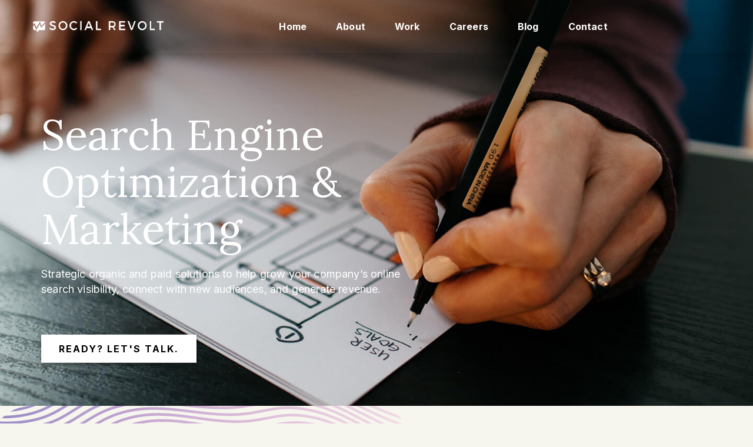

--- FILE ---
content_type: text/html; charset=UTF-8
request_url: https://socialrevoltagency.com/services/seo-and-sem/
body_size: 13818
content:
<!doctype html>
<html lang="en-US">
<head>
	<meta charset="UTF-8">
	<meta name="viewport" content="width=device-width, initial-scale=1">
	<link rel="profile" href="https://gmpg.org/xfn/11">
	<title>SEO and SEM &#8211; Social Revolt</title>
<meta name='robots' content='max-image-preview:large' />
	<style>img:is([sizes="auto" i], [sizes^="auto," i]) { contain-intrinsic-size: 3000px 1500px }</style>
	<link rel="alternate" type="application/rss+xml" title="Social Revolt &raquo; Feed" href="https://socialrevoltagency.com/feed/" />
<script>
window._wpemojiSettings = {"baseUrl":"https:\/\/s.w.org\/images\/core\/emoji\/16.0.1\/72x72\/","ext":".png","svgUrl":"https:\/\/s.w.org\/images\/core\/emoji\/16.0.1\/svg\/","svgExt":".svg","source":{"concatemoji":"https:\/\/socialrevoltagency.com\/wp-includes\/js\/wp-emoji-release.min.js?ver=6.8.3"}};
/*! This file is auto-generated */
!function(s,n){var o,i,e;function c(e){try{var t={supportTests:e,timestamp:(new Date).valueOf()};sessionStorage.setItem(o,JSON.stringify(t))}catch(e){}}function p(e,t,n){e.clearRect(0,0,e.canvas.width,e.canvas.height),e.fillText(t,0,0);var t=new Uint32Array(e.getImageData(0,0,e.canvas.width,e.canvas.height).data),a=(e.clearRect(0,0,e.canvas.width,e.canvas.height),e.fillText(n,0,0),new Uint32Array(e.getImageData(0,0,e.canvas.width,e.canvas.height).data));return t.every(function(e,t){return e===a[t]})}function u(e,t){e.clearRect(0,0,e.canvas.width,e.canvas.height),e.fillText(t,0,0);for(var n=e.getImageData(16,16,1,1),a=0;a<n.data.length;a++)if(0!==n.data[a])return!1;return!0}function f(e,t,n,a){switch(t){case"flag":return n(e,"\ud83c\udff3\ufe0f\u200d\u26a7\ufe0f","\ud83c\udff3\ufe0f\u200b\u26a7\ufe0f")?!1:!n(e,"\ud83c\udde8\ud83c\uddf6","\ud83c\udde8\u200b\ud83c\uddf6")&&!n(e,"\ud83c\udff4\udb40\udc67\udb40\udc62\udb40\udc65\udb40\udc6e\udb40\udc67\udb40\udc7f","\ud83c\udff4\u200b\udb40\udc67\u200b\udb40\udc62\u200b\udb40\udc65\u200b\udb40\udc6e\u200b\udb40\udc67\u200b\udb40\udc7f");case"emoji":return!a(e,"\ud83e\udedf")}return!1}function g(e,t,n,a){var r="undefined"!=typeof WorkerGlobalScope&&self instanceof WorkerGlobalScope?new OffscreenCanvas(300,150):s.createElement("canvas"),o=r.getContext("2d",{willReadFrequently:!0}),i=(o.textBaseline="top",o.font="600 32px Arial",{});return e.forEach(function(e){i[e]=t(o,e,n,a)}),i}function t(e){var t=s.createElement("script");t.src=e,t.defer=!0,s.head.appendChild(t)}"undefined"!=typeof Promise&&(o="wpEmojiSettingsSupports",i=["flag","emoji"],n.supports={everything:!0,everythingExceptFlag:!0},e=new Promise(function(e){s.addEventListener("DOMContentLoaded",e,{once:!0})}),new Promise(function(t){var n=function(){try{var e=JSON.parse(sessionStorage.getItem(o));if("object"==typeof e&&"number"==typeof e.timestamp&&(new Date).valueOf()<e.timestamp+604800&&"object"==typeof e.supportTests)return e.supportTests}catch(e){}return null}();if(!n){if("undefined"!=typeof Worker&&"undefined"!=typeof OffscreenCanvas&&"undefined"!=typeof URL&&URL.createObjectURL&&"undefined"!=typeof Blob)try{var e="postMessage("+g.toString()+"("+[JSON.stringify(i),f.toString(),p.toString(),u.toString()].join(",")+"));",a=new Blob([e],{type:"text/javascript"}),r=new Worker(URL.createObjectURL(a),{name:"wpTestEmojiSupports"});return void(r.onmessage=function(e){c(n=e.data),r.terminate(),t(n)})}catch(e){}c(n=g(i,f,p,u))}t(n)}).then(function(e){for(var t in e)n.supports[t]=e[t],n.supports.everything=n.supports.everything&&n.supports[t],"flag"!==t&&(n.supports.everythingExceptFlag=n.supports.everythingExceptFlag&&n.supports[t]);n.supports.everythingExceptFlag=n.supports.everythingExceptFlag&&!n.supports.flag,n.DOMReady=!1,n.readyCallback=function(){n.DOMReady=!0}}).then(function(){return e}).then(function(){var e;n.supports.everything||(n.readyCallback(),(e=n.source||{}).concatemoji?t(e.concatemoji):e.wpemoji&&e.twemoji&&(t(e.twemoji),t(e.wpemoji)))}))}((window,document),window._wpemojiSettings);
</script>
<style id='wp-emoji-styles-inline-css'>

	img.wp-smiley, img.emoji {
		display: inline !important;
		border: none !important;
		box-shadow: none !important;
		height: 1em !important;
		width: 1em !important;
		margin: 0 0.07em !important;
		vertical-align: -0.1em !important;
		background: none !important;
		padding: 0 !important;
	}
</style>
<style id='classic-theme-styles-inline-css'>
/*! This file is auto-generated */
.wp-block-button__link{color:#fff;background-color:#32373c;border-radius:9999px;box-shadow:none;text-decoration:none;padding:calc(.667em + 2px) calc(1.333em + 2px);font-size:1.125em}.wp-block-file__button{background:#32373c;color:#fff;text-decoration:none}
</style>
<style id='global-styles-inline-css'>
:root{--wp--preset--aspect-ratio--square: 1;--wp--preset--aspect-ratio--4-3: 4/3;--wp--preset--aspect-ratio--3-4: 3/4;--wp--preset--aspect-ratio--3-2: 3/2;--wp--preset--aspect-ratio--2-3: 2/3;--wp--preset--aspect-ratio--16-9: 16/9;--wp--preset--aspect-ratio--9-16: 9/16;--wp--preset--color--black: #000000;--wp--preset--color--cyan-bluish-gray: #abb8c3;--wp--preset--color--white: #ffffff;--wp--preset--color--pale-pink: #f78da7;--wp--preset--color--vivid-red: #cf2e2e;--wp--preset--color--luminous-vivid-orange: #ff6900;--wp--preset--color--luminous-vivid-amber: #fcb900;--wp--preset--color--light-green-cyan: #7bdcb5;--wp--preset--color--vivid-green-cyan: #00d084;--wp--preset--color--pale-cyan-blue: #8ed1fc;--wp--preset--color--vivid-cyan-blue: #0693e3;--wp--preset--color--vivid-purple: #9b51e0;--wp--preset--gradient--vivid-cyan-blue-to-vivid-purple: linear-gradient(135deg,rgba(6,147,227,1) 0%,rgb(155,81,224) 100%);--wp--preset--gradient--light-green-cyan-to-vivid-green-cyan: linear-gradient(135deg,rgb(122,220,180) 0%,rgb(0,208,130) 100%);--wp--preset--gradient--luminous-vivid-amber-to-luminous-vivid-orange: linear-gradient(135deg,rgba(252,185,0,1) 0%,rgba(255,105,0,1) 100%);--wp--preset--gradient--luminous-vivid-orange-to-vivid-red: linear-gradient(135deg,rgba(255,105,0,1) 0%,rgb(207,46,46) 100%);--wp--preset--gradient--very-light-gray-to-cyan-bluish-gray: linear-gradient(135deg,rgb(238,238,238) 0%,rgb(169,184,195) 100%);--wp--preset--gradient--cool-to-warm-spectrum: linear-gradient(135deg,rgb(74,234,220) 0%,rgb(151,120,209) 20%,rgb(207,42,186) 40%,rgb(238,44,130) 60%,rgb(251,105,98) 80%,rgb(254,248,76) 100%);--wp--preset--gradient--blush-light-purple: linear-gradient(135deg,rgb(255,206,236) 0%,rgb(152,150,240) 100%);--wp--preset--gradient--blush-bordeaux: linear-gradient(135deg,rgb(254,205,165) 0%,rgb(254,45,45) 50%,rgb(107,0,62) 100%);--wp--preset--gradient--luminous-dusk: linear-gradient(135deg,rgb(255,203,112) 0%,rgb(199,81,192) 50%,rgb(65,88,208) 100%);--wp--preset--gradient--pale-ocean: linear-gradient(135deg,rgb(255,245,203) 0%,rgb(182,227,212) 50%,rgb(51,167,181) 100%);--wp--preset--gradient--electric-grass: linear-gradient(135deg,rgb(202,248,128) 0%,rgb(113,206,126) 100%);--wp--preset--gradient--midnight: linear-gradient(135deg,rgb(2,3,129) 0%,rgb(40,116,252) 100%);--wp--preset--font-size--small: 13px;--wp--preset--font-size--medium: 20px;--wp--preset--font-size--large: 36px;--wp--preset--font-size--x-large: 42px;--wp--preset--spacing--20: 0.44rem;--wp--preset--spacing--30: 0.67rem;--wp--preset--spacing--40: 1rem;--wp--preset--spacing--50: 1.5rem;--wp--preset--spacing--60: 2.25rem;--wp--preset--spacing--70: 3.38rem;--wp--preset--spacing--80: 5.06rem;--wp--preset--shadow--natural: 6px 6px 9px rgba(0, 0, 0, 0.2);--wp--preset--shadow--deep: 12px 12px 50px rgba(0, 0, 0, 0.4);--wp--preset--shadow--sharp: 6px 6px 0px rgba(0, 0, 0, 0.2);--wp--preset--shadow--outlined: 6px 6px 0px -3px rgba(255, 255, 255, 1), 6px 6px rgba(0, 0, 0, 1);--wp--preset--shadow--crisp: 6px 6px 0px rgba(0, 0, 0, 1);}:where(.is-layout-flex){gap: 0.5em;}:where(.is-layout-grid){gap: 0.5em;}body .is-layout-flex{display: flex;}.is-layout-flex{flex-wrap: wrap;align-items: center;}.is-layout-flex > :is(*, div){margin: 0;}body .is-layout-grid{display: grid;}.is-layout-grid > :is(*, div){margin: 0;}:where(.wp-block-columns.is-layout-flex){gap: 2em;}:where(.wp-block-columns.is-layout-grid){gap: 2em;}:where(.wp-block-post-template.is-layout-flex){gap: 1.25em;}:where(.wp-block-post-template.is-layout-grid){gap: 1.25em;}.has-black-color{color: var(--wp--preset--color--black) !important;}.has-cyan-bluish-gray-color{color: var(--wp--preset--color--cyan-bluish-gray) !important;}.has-white-color{color: var(--wp--preset--color--white) !important;}.has-pale-pink-color{color: var(--wp--preset--color--pale-pink) !important;}.has-vivid-red-color{color: var(--wp--preset--color--vivid-red) !important;}.has-luminous-vivid-orange-color{color: var(--wp--preset--color--luminous-vivid-orange) !important;}.has-luminous-vivid-amber-color{color: var(--wp--preset--color--luminous-vivid-amber) !important;}.has-light-green-cyan-color{color: var(--wp--preset--color--light-green-cyan) !important;}.has-vivid-green-cyan-color{color: var(--wp--preset--color--vivid-green-cyan) !important;}.has-pale-cyan-blue-color{color: var(--wp--preset--color--pale-cyan-blue) !important;}.has-vivid-cyan-blue-color{color: var(--wp--preset--color--vivid-cyan-blue) !important;}.has-vivid-purple-color{color: var(--wp--preset--color--vivid-purple) !important;}.has-black-background-color{background-color: var(--wp--preset--color--black) !important;}.has-cyan-bluish-gray-background-color{background-color: var(--wp--preset--color--cyan-bluish-gray) !important;}.has-white-background-color{background-color: var(--wp--preset--color--white) !important;}.has-pale-pink-background-color{background-color: var(--wp--preset--color--pale-pink) !important;}.has-vivid-red-background-color{background-color: var(--wp--preset--color--vivid-red) !important;}.has-luminous-vivid-orange-background-color{background-color: var(--wp--preset--color--luminous-vivid-orange) !important;}.has-luminous-vivid-amber-background-color{background-color: var(--wp--preset--color--luminous-vivid-amber) !important;}.has-light-green-cyan-background-color{background-color: var(--wp--preset--color--light-green-cyan) !important;}.has-vivid-green-cyan-background-color{background-color: var(--wp--preset--color--vivid-green-cyan) !important;}.has-pale-cyan-blue-background-color{background-color: var(--wp--preset--color--pale-cyan-blue) !important;}.has-vivid-cyan-blue-background-color{background-color: var(--wp--preset--color--vivid-cyan-blue) !important;}.has-vivid-purple-background-color{background-color: var(--wp--preset--color--vivid-purple) !important;}.has-black-border-color{border-color: var(--wp--preset--color--black) !important;}.has-cyan-bluish-gray-border-color{border-color: var(--wp--preset--color--cyan-bluish-gray) !important;}.has-white-border-color{border-color: var(--wp--preset--color--white) !important;}.has-pale-pink-border-color{border-color: var(--wp--preset--color--pale-pink) !important;}.has-vivid-red-border-color{border-color: var(--wp--preset--color--vivid-red) !important;}.has-luminous-vivid-orange-border-color{border-color: var(--wp--preset--color--luminous-vivid-orange) !important;}.has-luminous-vivid-amber-border-color{border-color: var(--wp--preset--color--luminous-vivid-amber) !important;}.has-light-green-cyan-border-color{border-color: var(--wp--preset--color--light-green-cyan) !important;}.has-vivid-green-cyan-border-color{border-color: var(--wp--preset--color--vivid-green-cyan) !important;}.has-pale-cyan-blue-border-color{border-color: var(--wp--preset--color--pale-cyan-blue) !important;}.has-vivid-cyan-blue-border-color{border-color: var(--wp--preset--color--vivid-cyan-blue) !important;}.has-vivid-purple-border-color{border-color: var(--wp--preset--color--vivid-purple) !important;}.has-vivid-cyan-blue-to-vivid-purple-gradient-background{background: var(--wp--preset--gradient--vivid-cyan-blue-to-vivid-purple) !important;}.has-light-green-cyan-to-vivid-green-cyan-gradient-background{background: var(--wp--preset--gradient--light-green-cyan-to-vivid-green-cyan) !important;}.has-luminous-vivid-amber-to-luminous-vivid-orange-gradient-background{background: var(--wp--preset--gradient--luminous-vivid-amber-to-luminous-vivid-orange) !important;}.has-luminous-vivid-orange-to-vivid-red-gradient-background{background: var(--wp--preset--gradient--luminous-vivid-orange-to-vivid-red) !important;}.has-very-light-gray-to-cyan-bluish-gray-gradient-background{background: var(--wp--preset--gradient--very-light-gray-to-cyan-bluish-gray) !important;}.has-cool-to-warm-spectrum-gradient-background{background: var(--wp--preset--gradient--cool-to-warm-spectrum) !important;}.has-blush-light-purple-gradient-background{background: var(--wp--preset--gradient--blush-light-purple) !important;}.has-blush-bordeaux-gradient-background{background: var(--wp--preset--gradient--blush-bordeaux) !important;}.has-luminous-dusk-gradient-background{background: var(--wp--preset--gradient--luminous-dusk) !important;}.has-pale-ocean-gradient-background{background: var(--wp--preset--gradient--pale-ocean) !important;}.has-electric-grass-gradient-background{background: var(--wp--preset--gradient--electric-grass) !important;}.has-midnight-gradient-background{background: var(--wp--preset--gradient--midnight) !important;}.has-small-font-size{font-size: var(--wp--preset--font-size--small) !important;}.has-medium-font-size{font-size: var(--wp--preset--font-size--medium) !important;}.has-large-font-size{font-size: var(--wp--preset--font-size--large) !important;}.has-x-large-font-size{font-size: var(--wp--preset--font-size--x-large) !important;}
:where(.wp-block-post-template.is-layout-flex){gap: 1.25em;}:where(.wp-block-post-template.is-layout-grid){gap: 1.25em;}
:where(.wp-block-columns.is-layout-flex){gap: 2em;}:where(.wp-block-columns.is-layout-grid){gap: 2em;}
:root :where(.wp-block-pullquote){font-size: 1.5em;line-height: 1.6;}
</style>
<link rel='stylesheet' id='hello-elementor-theme-style-css' href='https://socialrevoltagency.com/wp-content/themes/hello-elementor/theme.min.css?ver=3.1.0' media='all' />
<link rel='stylesheet' id='hello-elementor-child-style-css' href='https://socialrevoltagency.com/wp-content/themes/hello-theme-child-master/style.css?ver=1.0.0' media='all' />
<link rel='stylesheet' id='hello-elementor-css' href='https://socialrevoltagency.com/wp-content/themes/hello-elementor/style.min.css?ver=3.1.0' media='all' />
<link rel='stylesheet' id='hello-elementor-header-footer-css' href='https://socialrevoltagency.com/wp-content/themes/hello-elementor/header-footer.min.css?ver=3.1.0' media='all' />
<link rel='stylesheet' id='elementor-icons-css' href='https://socialrevoltagency.com/wp-content/plugins/elementor/assets/lib/eicons/css/elementor-icons.min.css?ver=5.44.0' media='all' />
<link rel='stylesheet' id='elementor-frontend-css' href='https://socialrevoltagency.com/wp-content/plugins/elementor/assets/css/frontend.min.css?ver=3.32.5' media='all' />
<link rel='stylesheet' id='elementor-post-8-css' href='https://socialrevoltagency.com/wp-content/uploads/elementor/css/post-8.css?ver=1764232759' media='all' />
<link rel='stylesheet' id='elementor-pro-css' href='https://socialrevoltagency.com/wp-content/plugins/elementor-pro/assets/css/frontend.min.css?ver=3.22.1' media='all' />
<link rel='stylesheet' id='widget-heading-css' href='https://socialrevoltagency.com/wp-content/plugins/elementor/assets/css/widget-heading.min.css?ver=3.32.5' media='all' />
<link rel='stylesheet' id='e-animation-fadeInUp-css' href='https://socialrevoltagency.com/wp-content/plugins/elementor/assets/lib/animations/styles/fadeInUp.min.css?ver=3.32.5' media='all' />
<link rel='stylesheet' id='widget-divider-css' href='https://socialrevoltagency.com/wp-content/plugins/elementor/assets/css/widget-divider.min.css?ver=3.32.5' media='all' />
<link rel='stylesheet' id='widget-image-css' href='https://socialrevoltagency.com/wp-content/plugins/elementor/assets/css/widget-image.min.css?ver=3.32.5' media='all' />
<link rel='stylesheet' id='elementor-post-595-css' href='https://socialrevoltagency.com/wp-content/uploads/elementor/css/post-595.css?ver=1764247187' media='all' />
<link rel='stylesheet' id='elementor-post-61-css' href='https://socialrevoltagency.com/wp-content/uploads/elementor/css/post-61.css?ver=1764232760' media='all' />
<link rel='stylesheet' id='elementor-post-64-css' href='https://socialrevoltagency.com/wp-content/uploads/elementor/css/post-64.css?ver=1764232760' media='all' />
<link rel='stylesheet' id='elementor-gf-inter-css' href='https://fonts.googleapis.com/css?family=Inter:100,100italic,200,200italic,300,300italic,400,400italic,500,500italic,600,600italic,700,700italic,800,800italic,900,900italic&#038;display=auto' media='all' />
<link rel='stylesheet' id='elementor-gf-lora-css' href='https://fonts.googleapis.com/css?family=Lora:100,100italic,200,200italic,300,300italic,400,400italic,500,500italic,600,600italic,700,700italic,800,800italic,900,900italic&#038;display=auto' media='all' />
<link rel='stylesheet' id='elementor-gf-montserrat-css' href='https://fonts.googleapis.com/css?family=Montserrat:100,100italic,200,200italic,300,300italic,400,400italic,500,500italic,600,600italic,700,700italic,800,800italic,900,900italic&#038;display=auto' media='all' />
<link rel='stylesheet' id='elementor-icons-shared-0-css' href='https://socialrevoltagency.com/wp-content/plugins/elementor/assets/lib/font-awesome/css/fontawesome.min.css?ver=5.15.3' media='all' />
<link rel='stylesheet' id='elementor-icons-fa-solid-css' href='https://socialrevoltagency.com/wp-content/plugins/elementor/assets/lib/font-awesome/css/solid.min.css?ver=5.15.3' media='all' />
<link rel='stylesheet' id='elementor-icons-fa-brands-css' href='https://socialrevoltagency.com/wp-content/plugins/elementor/assets/lib/font-awesome/css/brands.min.css?ver=5.15.3' media='all' />
<script src="https://socialrevoltagency.com/wp-includes/js/jquery/jquery.min.js?ver=3.7.1" id="jquery-core-js"></script>
<script src="https://socialrevoltagency.com/wp-includes/js/jquery/jquery-migrate.min.js?ver=3.4.1" id="jquery-migrate-js"></script>
<link rel="https://api.w.org/" href="https://socialrevoltagency.com/wp-json/" /><link rel="alternate" title="JSON" type="application/json" href="https://socialrevoltagency.com/wp-json/wp/v2/pages/595" /><link rel="EditURI" type="application/rsd+xml" title="RSD" href="https://socialrevoltagency.com/xmlrpc.php?rsd" />
<meta name="generator" content="WordPress 6.8.3" />
<link rel="canonical" href="https://socialrevoltagency.com/services/seo-and-sem/" />
<link rel='shortlink' href='https://socialrevoltagency.com/?p=595' />
<link rel="alternate" title="oEmbed (JSON)" type="application/json+oembed" href="https://socialrevoltagency.com/wp-json/oembed/1.0/embed?url=https%3A%2F%2Fsocialrevoltagency.com%2Fservices%2Fseo-and-sem%2F" />
<link rel="alternate" title="oEmbed (XML)" type="text/xml+oembed" href="https://socialrevoltagency.com/wp-json/oembed/1.0/embed?url=https%3A%2F%2Fsocialrevoltagency.com%2Fservices%2Fseo-and-sem%2F&#038;format=xml" />
<meta name="generator" content="Elementor 3.32.5; features: additional_custom_breakpoints; settings: css_print_method-external, google_font-enabled, font_display-auto">
<!-- Google Tag Manager -->
<script>(function(w,d,s,l,i){w[l]=w[l]||[];w[l].push({'gtm.start':
new Date().getTime(),event:'gtm.js'});var f=d.getElementsByTagName(s)[0],
j=d.createElement(s),dl=l!='dataLayer'?'&l='+l:'';j.async=true;j.src=
'https://www.googletagmanager.com/gtm.js?id='+i+dl;f.parentNode.insertBefore(j,f);
})(window,document,'script','dataLayer','GTM-KGSQZFL');</script>
<!-- End Google Tag Manager -->
			<style>
				.e-con.e-parent:nth-of-type(n+4):not(.e-lazyloaded):not(.e-no-lazyload),
				.e-con.e-parent:nth-of-type(n+4):not(.e-lazyloaded):not(.e-no-lazyload) * {
					background-image: none !important;
				}
				@media screen and (max-height: 1024px) {
					.e-con.e-parent:nth-of-type(n+3):not(.e-lazyloaded):not(.e-no-lazyload),
					.e-con.e-parent:nth-of-type(n+3):not(.e-lazyloaded):not(.e-no-lazyload) * {
						background-image: none !important;
					}
				}
				@media screen and (max-height: 640px) {
					.e-con.e-parent:nth-of-type(n+2):not(.e-lazyloaded):not(.e-no-lazyload),
					.e-con.e-parent:nth-of-type(n+2):not(.e-lazyloaded):not(.e-no-lazyload) * {
						background-image: none !important;
					}
				}
			</style>
			<link rel="icon" href="https://socialrevoltagency.com/wp-content/uploads/apple-icon-180x180-1-150x150.png" sizes="32x32" />
<link rel="icon" href="https://socialrevoltagency.com/wp-content/uploads/apple-icon-180x180-1.png" sizes="192x192" />
<link rel="apple-touch-icon" href="https://socialrevoltagency.com/wp-content/uploads/apple-icon-180x180-1.png" />
<meta name="msapplication-TileImage" content="https://socialrevoltagency.com/wp-content/uploads/apple-icon-180x180-1.png" />
		<style id="wp-custom-css">
			/* @media only screen and (max-width: 767px) {
  .main-img .elementor-widget-wrap {
    height: 190px!important;
	}
} */		</style>
		</head>
<body class="wp-singular page-template-default page page-id-595 page-child parent-pageid-9 wp-theme-hello-elementor wp-child-theme-hello-theme-child-master elementor-default elementor-kit-8 elementor-page elementor-page-595">

<!-- Google Tag Manager (noscript) -->
<noscript><iframe src="https://www.googletagmanager.com/ns.html?id=GTM-KGSQZFL"
height="0" width="0" style="display:none;visibility:hidden"></iframe></noscript>
<!-- End Google Tag Manager (noscript) -->

<a class="skip-link screen-reader-text" href="#content">Skip to content</a>

		<div data-elementor-type="header" data-elementor-id="61" class="elementor elementor-61 elementor-location-header" data-elementor-post-type="elementor_library">
					<section class="elementor-section elementor-top-section elementor-element elementor-element-47a8ea87 elementor-section-height-min-height elementor-section-content-middle elementor-section-boxed elementor-section-height-default elementor-section-items-middle" data-id="47a8ea87" data-element_type="section" data-settings="{&quot;background_background&quot;:&quot;classic&quot;,&quot;sticky&quot;:&quot;top&quot;,&quot;sticky_on&quot;:[&quot;desktop&quot;,&quot;tablet&quot;,&quot;mobile&quot;],&quot;sticky_offset&quot;:0,&quot;sticky_effects_offset&quot;:0}">
							<div class="elementor-background-overlay"></div>
							<div class="elementor-container elementor-column-gap-no">
					<div class="elementor-column elementor-col-33 elementor-top-column elementor-element elementor-element-3196596e" data-id="3196596e" data-element_type="column">
			<div class="elementor-widget-wrap elementor-element-populated">
						<div class="elementor-element elementor-element-5babbe73 elementor-widget elementor-widget-image" data-id="5babbe73" data-element_type="widget" data-widget_type="image.default">
				<div class="elementor-widget-container">
																<a href="https://socialrevoltagency.com">
							<img fetchpriority="high" width="2760" height="348" src="https://socialrevoltagency.com/wp-content/uploads/logo-social-revolt-one-line-white.png" class="attachment-full size-full wp-image-66" alt="" srcset="https://socialrevoltagency.com/wp-content/uploads/logo-social-revolt-one-line-white.png 2760w, https://socialrevoltagency.com/wp-content/uploads/logo-social-revolt-one-line-white-300x38.png 300w, https://socialrevoltagency.com/wp-content/uploads/logo-social-revolt-one-line-white-1024x129.png 1024w, https://socialrevoltagency.com/wp-content/uploads/logo-social-revolt-one-line-white-768x97.png 768w, https://socialrevoltagency.com/wp-content/uploads/logo-social-revolt-one-line-white-1536x194.png 1536w, https://socialrevoltagency.com/wp-content/uploads/logo-social-revolt-one-line-white-2048x258.png 2048w" sizes="(max-width: 2760px) 100vw, 2760px" />								</a>
															</div>
				</div>
					</div>
		</div>
				<div class="elementor-column elementor-col-33 elementor-top-column elementor-element elementor-element-20fde7ed" data-id="20fde7ed" data-element_type="column">
			<div class="elementor-widget-wrap elementor-element-populated">
						<div class="elementor-element elementor-element-4c41fe1a elementor-nav-menu__align-end elementor-nav-menu--stretch elementor-nav-menu__text-align-center elementor-nav-menu--dropdown-tablet elementor-nav-menu--toggle elementor-nav-menu--burger elementor-widget elementor-widget-nav-menu" data-id="4c41fe1a" data-element_type="widget" data-settings="{&quot;full_width&quot;:&quot;stretch&quot;,&quot;submenu_icon&quot;:{&quot;value&quot;:&quot;&lt;i class=\&quot;fas fa-chevron-down\&quot;&gt;&lt;\/i&gt;&quot;,&quot;library&quot;:&quot;fa-solid&quot;},&quot;layout&quot;:&quot;horizontal&quot;,&quot;toggle&quot;:&quot;burger&quot;}" data-widget_type="nav-menu.default">
				<div class="elementor-widget-container">
								<nav class="elementor-nav-menu--main elementor-nav-menu__container elementor-nav-menu--layout-horizontal e--pointer-underline e--animation-drop-out">
				<ul id="menu-1-4c41fe1a" class="elementor-nav-menu"><li class="menu-item menu-item-type-post_type menu-item-object-page menu-item-home current-page-ancestor menu-item-737"><a href="https://socialrevoltagency.com/" class="elementor-item">Home</a></li>
<li class="menu-item menu-item-type-post_type menu-item-object-page menu-item-77"><a href="https://socialrevoltagency.com/about/" class="elementor-item">About</a></li>
<li class="menu-item menu-item-type-post_type menu-item-object-page menu-item-16"><a href="https://socialrevoltagency.com/work/" class="elementor-item">Work</a></li>
<li class="menu-item menu-item-type-post_type menu-item-object-page menu-item-78"><a href="https://socialrevoltagency.com/careers/" class="elementor-item">Careers</a></li>
<li class="menu-item menu-item-type-post_type menu-item-object-page menu-item-686"><a href="https://socialrevoltagency.com/blog/" class="elementor-item">Blog</a></li>
<li class="menu-item menu-item-type-post_type menu-item-object-page menu-item-14"><a href="https://socialrevoltagency.com/contact/" class="elementor-item">Contact</a></li>
</ul>			</nav>
					<div class="elementor-menu-toggle" role="button" tabindex="0" aria-label="Menu Toggle" aria-expanded="false">
			<i aria-hidden="true" role="presentation" class="elementor-menu-toggle__icon--open eicon-menu-bar"></i><i aria-hidden="true" role="presentation" class="elementor-menu-toggle__icon--close eicon-close"></i>			<span class="elementor-screen-only">Menu</span>
		</div>
					<nav class="elementor-nav-menu--dropdown elementor-nav-menu__container" aria-hidden="true">
				<ul id="menu-2-4c41fe1a" class="elementor-nav-menu"><li class="menu-item menu-item-type-post_type menu-item-object-page menu-item-home current-page-ancestor menu-item-737"><a href="https://socialrevoltagency.com/" class="elementor-item" tabindex="-1">Home</a></li>
<li class="menu-item menu-item-type-post_type menu-item-object-page menu-item-77"><a href="https://socialrevoltagency.com/about/" class="elementor-item" tabindex="-1">About</a></li>
<li class="menu-item menu-item-type-post_type menu-item-object-page menu-item-16"><a href="https://socialrevoltagency.com/work/" class="elementor-item" tabindex="-1">Work</a></li>
<li class="menu-item menu-item-type-post_type menu-item-object-page menu-item-78"><a href="https://socialrevoltagency.com/careers/" class="elementor-item" tabindex="-1">Careers</a></li>
<li class="menu-item menu-item-type-post_type menu-item-object-page menu-item-686"><a href="https://socialrevoltagency.com/blog/" class="elementor-item" tabindex="-1">Blog</a></li>
<li class="menu-item menu-item-type-post_type menu-item-object-page menu-item-14"><a href="https://socialrevoltagency.com/contact/" class="elementor-item" tabindex="-1">Contact</a></li>
</ul>			</nav>
						</div>
				</div>
					</div>
		</div>
				<div class="elementor-column elementor-col-33 elementor-top-column elementor-element elementor-element-2b34312a" data-id="2b34312a" data-element_type="column">
			<div class="elementor-widget-wrap">
							</div>
		</div>
					</div>
		</section>
				</div>
		
<main id="content" class="site-main post-595 page type-page status-publish hentry">

	
	<div class="page-content">
				<div data-elementor-type="wp-page" data-elementor-id="595" class="elementor elementor-595" data-elementor-post-type="page">
						<section class="elementor-section elementor-top-section elementor-element elementor-element-6d585389 elementor-section-height-min-height elementor-section-boxed elementor-section-height-default elementor-section-items-middle" data-id="6d585389" data-element_type="section" data-settings="{&quot;background_background&quot;:&quot;classic&quot;}">
							<div class="elementor-background-overlay"></div>
							<div class="elementor-container elementor-column-gap-default">
					<div class="elementor-column elementor-col-100 elementor-top-column elementor-element elementor-element-626fa0a6" data-id="626fa0a6" data-element_type="column">
			<div class="elementor-widget-wrap elementor-element-populated">
						<section class="elementor-section elementor-inner-section elementor-element elementor-element-614efe1b elementor-section-boxed elementor-section-height-default elementor-section-height-default" data-id="614efe1b" data-element_type="section" data-settings="{&quot;motion_fx_motion_fx_scrolling&quot;:&quot;yes&quot;,&quot;motion_fx_translateY_effect&quot;:&quot;yes&quot;,&quot;motion_fx_translateY_speed&quot;:{&quot;unit&quot;:&quot;px&quot;,&quot;size&quot;:3,&quot;sizes&quot;:[]},&quot;motion_fx_range&quot;:&quot;viewport&quot;,&quot;motion_fx_translateY_affectedRange&quot;:{&quot;unit&quot;:&quot;%&quot;,&quot;size&quot;:&quot;&quot;,&quot;sizes&quot;:{&quot;start&quot;:0,&quot;end&quot;:100}},&quot;motion_fx_devices&quot;:[&quot;desktop&quot;,&quot;tablet&quot;,&quot;mobile&quot;]}">
						<div class="elementor-container elementor-column-gap-default">
					<div class="elementor-column elementor-col-50 elementor-inner-column elementor-element elementor-element-5aeb0127 elementor-invisible" data-id="5aeb0127" data-element_type="column" data-settings="{&quot;animation&quot;:&quot;fadeInUp&quot;}">
			<div class="elementor-widget-wrap elementor-element-populated">
						<div class="elementor-element elementor-element-69bd74f0 services-h1 elementor-widget elementor-widget-heading" data-id="69bd74f0" data-element_type="widget" data-widget_type="heading.default">
				<div class="elementor-widget-container">
					<h1 class="elementor-heading-title elementor-size-default">Search Engine Optimization &amp; Marketing</h1>				</div>
				</div>
				<div class="elementor-element elementor-element-df1e209 elementor-widget elementor-widget-text-editor" data-id="df1e209" data-element_type="widget" data-widget_type="text-editor.default">
				<div class="elementor-widget-container">
									<p>Strategic organic and paid solutions to help grow your company’s online search visibility, connect with new audiences, and generate revenue.</p>								</div>
				</div>
				<div class="elementor-element elementor-element-260fb22f elementor-align-left elementor-widget elementor-widget-button" data-id="260fb22f" data-element_type="widget" data-widget_type="button.default">
				<div class="elementor-widget-container">
									<div class="elementor-button-wrapper">
					<a class="elementor-button elementor-button-link elementor-size-md" href="https://socialrevoltagency.com/contact/">
						<span class="elementor-button-content-wrapper">
									<span class="elementor-button-text">Ready? let's talk.</span>
					</span>
					</a>
				</div>
								</div>
				</div>
					</div>
		</div>
				<div class="elementor-column elementor-col-50 elementor-inner-column elementor-element elementor-element-308c010c" data-id="308c010c" data-element_type="column">
			<div class="elementor-widget-wrap">
							</div>
		</div>
					</div>
		</section>
					</div>
		</div>
					</div>
		</section>
				<section class="elementor-section elementor-top-section elementor-element elementor-element-5d4b5c7e elementor-section-boxed elementor-section-height-default elementor-section-height-default" data-id="5d4b5c7e" data-element_type="section">
						<div class="elementor-container elementor-column-gap-default">
					<div class="elementor-column elementor-col-100 elementor-top-column elementor-element elementor-element-700b498a" data-id="700b498a" data-element_type="column" data-settings="{&quot;background_background&quot;:&quot;classic&quot;}">
			<div class="elementor-widget-wrap elementor-element-populated">
						<section class="elementor-section elementor-inner-section elementor-element elementor-element-3fa6a77 elementor-section-boxed elementor-section-height-default elementor-section-height-default" data-id="3fa6a77" data-element_type="section">
						<div class="elementor-container elementor-column-gap-default">
					<div class="elementor-column elementor-col-50 elementor-inner-column elementor-element elementor-element-41db2a5d" data-id="41db2a5d" data-element_type="column">
			<div class="elementor-widget-wrap">
							</div>
		</div>
				<div class="elementor-column elementor-col-50 elementor-inner-column elementor-element elementor-element-5e03f07d" data-id="5e03f07d" data-element_type="column">
			<div class="elementor-widget-wrap elementor-element-populated">
						<div class="elementor-element elementor-element-3899ff5f elementor-widget elementor-widget-heading" data-id="3899ff5f" data-element_type="widget" data-widget_type="heading.default">
				<div class="elementor-widget-container">
					<h2 class="elementor-heading-title elementor-size-default">Brand Awareness, Engagement, and Sales </h2>				</div>
				</div>
				<div class="elementor-element elementor-element-7fc9c5d6 elementor-widget elementor-widget-text-editor" data-id="7fc9c5d6" data-element_type="widget" data-widget_type="text-editor.default">
				<div class="elementor-widget-container">
									<p>Search is often the first step people take on their customer journey, whether it is researching, decision making, or purchasing. We know how imperative it is to properly position our clients to ensure that journey begins with them.</p>								</div>
				</div>
					</div>
		</div>
					</div>
		</section>
				<section class="elementor-section elementor-inner-section elementor-element elementor-element-12641adf elementor-section-boxed elementor-section-height-default elementor-section-height-default" data-id="12641adf" data-element_type="section">
						<div class="elementor-container elementor-column-gap-default">
					<div class="elementor-column elementor-col-25 elementor-inner-column elementor-element elementor-element-6360293e elementor-invisible" data-id="6360293e" data-element_type="column" data-settings="{&quot;animation&quot;:&quot;fadeInUp&quot;}">
			<div class="elementor-widget-wrap elementor-element-populated">
						<div class="elementor-element elementor-element-113fe257 elementor-widget elementor-widget-heading" data-id="113fe257" data-element_type="widget" data-widget_type="heading.default">
				<div class="elementor-widget-container">
					<h2 class="elementor-heading-title elementor-size-default">+2.4 Million</h2>				</div>
				</div>
				<div class="elementor-element elementor-element-3baf10ee elementor-widget elementor-widget-text-editor" data-id="3baf10ee" data-element_type="widget" data-widget_type="text-editor.default">
				<div class="elementor-widget-container">
									<p>searches happen on Google every minute</p>								</div>
				</div>
					</div>
		</div>
				<div class="elementor-column elementor-col-25 elementor-inner-column elementor-element elementor-element-c8e7856 elementor-invisible" data-id="c8e7856" data-element_type="column" data-settings="{&quot;animation&quot;:&quot;fadeInUp&quot;,&quot;animation_delay&quot;:100}">
			<div class="elementor-widget-wrap elementor-element-populated">
						<div class="elementor-element elementor-element-5272b173 elementor-widget elementor-widget-heading" data-id="5272b173" data-element_type="widget" data-widget_type="heading.default">
				<div class="elementor-widget-container">
					<h2 class="elementor-heading-title elementor-size-default">~55 Billion</h2>				</div>
				</div>
				<div class="elementor-element elementor-element-12cf0b0d elementor-widget elementor-widget-text-editor" data-id="12cf0b0d" data-element_type="widget" data-widget_type="text-editor.default">
				<div class="elementor-widget-container">
									<p>websites have been indexed by Google</p>								</div>
				</div>
					</div>
		</div>
				<div class="elementor-column elementor-col-25 elementor-inner-column elementor-element elementor-element-54eda9c elementor-invisible" data-id="54eda9c" data-element_type="column" data-settings="{&quot;animation&quot;:&quot;fadeInUp&quot;,&quot;animation_delay&quot;:200}">
			<div class="elementor-widget-wrap elementor-element-populated">
						<div class="elementor-element elementor-element-2e80337d elementor-widget elementor-widget-heading" data-id="2e80337d" data-element_type="widget" data-widget_type="heading.default">
				<div class="elementor-widget-container">
					<h2 class="elementor-heading-title elementor-size-default">~1 Minute</h2>				</div>
				</div>
				<div class="elementor-element elementor-element-2a0e885a elementor-widget elementor-widget-text-editor" data-id="2a0e885a" data-element_type="widget" data-widget_type="text-editor.default">
				<div class="elementor-widget-container">
									<p>is the average length of browsing search results</p>								</div>
				</div>
					</div>
		</div>
				<div class="elementor-column elementor-col-25 elementor-inner-column elementor-element elementor-element-15e42451 elementor-invisible" data-id="15e42451" data-element_type="column" data-settings="{&quot;animation&quot;:&quot;fadeInUp&quot;,&quot;animation_delay&quot;:300}">
			<div class="elementor-widget-wrap elementor-element-populated">
						<div class="elementor-element elementor-element-55e6b221 elementor-widget elementor-widget-heading" data-id="55e6b221" data-element_type="widget" data-widget_type="heading.default">
				<div class="elementor-widget-container">
					<h2 class="elementor-heading-title elementor-size-default">73%</h2>				</div>
				</div>
				<div class="elementor-element elementor-element-25f9e2a5 elementor-widget elementor-widget-text-editor" data-id="25f9e2a5" data-element_type="widget" data-widget_type="text-editor.default">
				<div class="elementor-widget-container">
									<p>of users do not browse past the first page of results</p>								</div>
				</div>
					</div>
		</div>
					</div>
		</section>
					</div>
		</div>
					</div>
		</section>
				<section class="elementor-section elementor-top-section elementor-element elementor-element-1881723 elementor-section-boxed elementor-section-height-default elementor-section-height-default" data-id="1881723" data-element_type="section">
						<div class="elementor-container elementor-column-gap-default">
					<div class="elementor-column elementor-col-100 elementor-top-column elementor-element elementor-element-1538e3e" data-id="1538e3e" data-element_type="column">
			<div class="elementor-widget-wrap elementor-element-populated">
						<div class="elementor-element elementor-element-4905380 elementor-widget elementor-widget-heading" data-id="4905380" data-element_type="widget" data-widget_type="heading.default">
				<div class="elementor-widget-container">
					<h2 class="elementor-heading-title elementor-size-default">Search Engine Optimization - SEO</h2>				</div>
				</div>
				<div class="elementor-element elementor-element-08a721d elementor-widget-divider--view-line elementor-widget elementor-widget-divider" data-id="08a721d" data-element_type="widget" data-widget_type="divider.default">
				<div class="elementor-widget-container">
							<div class="elementor-divider">
			<span class="elementor-divider-separator">
						</span>
		</div>
						</div>
				</div>
					</div>
		</div>
					</div>
		</section>
				<section class="elementor-section elementor-top-section elementor-element elementor-element-706578bd elementor-reverse-tablet elementor-reverse-mobile elementor-section-boxed elementor-section-height-default elementor-section-height-default" data-id="706578bd" data-element_type="section">
						<div class="elementor-container elementor-column-gap-no">
					<div class="elementor-column elementor-col-50 elementor-top-column elementor-element elementor-element-32e24b4d" data-id="32e24b4d" data-element_type="column">
			<div class="elementor-widget-wrap elementor-element-populated">
						<div class="elementor-element elementor-element-711f2385 services-images-background left elementor-widget elementor-widget-image" data-id="711f2385" data-element_type="widget" data-widget_type="image.default">
				<div class="elementor-widget-container">
															<img decoding="async" width="650" height="434" src="https://socialrevoltagency.com/wp-content/uploads/social-revolt-search-engine-optimization-seo-highlight-01.jpg" class="attachment-full size-full wp-image-606" alt="" srcset="https://socialrevoltagency.com/wp-content/uploads/social-revolt-search-engine-optimization-seo-highlight-01.jpg 650w, https://socialrevoltagency.com/wp-content/uploads/social-revolt-search-engine-optimization-seo-highlight-01-300x200.jpg 300w" sizes="(max-width: 650px) 100vw, 650px" />															</div>
				</div>
					</div>
		</div>
				<div class="elementor-column elementor-col-50 elementor-top-column elementor-element elementor-element-67797861" data-id="67797861" data-element_type="column">
			<div class="elementor-widget-wrap elementor-element-populated">
						<div class="elementor-element elementor-element-1fd75376 elementor-widget elementor-widget-heading" data-id="1fd75376" data-element_type="widget" data-widget_type="heading.default">
				<div class="elementor-widget-container">
					<h2 class="elementor-heading-title elementor-size-default">Get Your Site in Front of People</h2>				</div>
				</div>
				<div class="elementor-element elementor-element-2c0ceb6b elementor-widget elementor-widget-text-editor" data-id="2c0ceb6b" data-element_type="widget" data-widget_type="text-editor.default">
				<div class="elementor-widget-container">
									<p>Becoming a leader in your industry requires more than just excellent products and services. It requires an authoritative web presence. Your website is often the first impression people will have of your company. It&#8217;s hard to get people to recognize you if they cannot find you in the first place. Most people who search anything tend to not scroll past page two results. In order to rank high, SEO is vital.</p>								</div>
				</div>
					</div>
		</div>
					</div>
		</section>
				<section class="elementor-section elementor-top-section elementor-element elementor-element-63bc629 elementor-section-boxed elementor-section-height-default elementor-section-height-default" data-id="63bc629" data-element_type="section">
						<div class="elementor-container elementor-column-gap-no">
					<div class="elementor-column elementor-col-50 elementor-top-column elementor-element elementor-element-1a3af03" data-id="1a3af03" data-element_type="column">
			<div class="elementor-widget-wrap elementor-element-populated">
						<div class="elementor-element elementor-element-eb6d352 elementor-widget elementor-widget-heading" data-id="eb6d352" data-element_type="widget" data-widget_type="heading.default">
				<div class="elementor-widget-container">
					<h2 class="elementor-heading-title elementor-size-default">Increase Leads, Sales, Traffic, And Website ROI</h2>				</div>
				</div>
				<div class="elementor-element elementor-element-06c603e elementor-widget elementor-widget-text-editor" data-id="06c603e" data-element_type="widget" data-widget_type="text-editor.default">
				<div class="elementor-widget-container">
									<p>You’ve invested in your website and you want to make sure that investment is not only spent wisely, but also maximizing your content&#8217;s potential. Capitalize on that investment by getting the right exposure to the right audience. SEO works 24/7 and finding an agency that can tailor a custom SEO strategy is crucial.</p>								</div>
				</div>
					</div>
		</div>
				<div class="elementor-column elementor-col-50 elementor-top-column elementor-element elementor-element-960762f" data-id="960762f" data-element_type="column">
			<div class="elementor-widget-wrap elementor-element-populated">
						<div class="elementor-element elementor-element-fb0c4ed elementor-widget elementor-widget-image" data-id="fb0c4ed" data-element_type="widget" data-widget_type="image.default">
				<div class="elementor-widget-container">
															<img decoding="async" width="650" height="388" src="https://socialrevoltagency.com/wp-content/uploads/social-revolt-search-engine-optimization-seo-highlight-02.jpg" class="attachment-large size-large wp-image-607" alt="" srcset="https://socialrevoltagency.com/wp-content/uploads/social-revolt-search-engine-optimization-seo-highlight-02.jpg 650w, https://socialrevoltagency.com/wp-content/uploads/social-revolt-search-engine-optimization-seo-highlight-02-300x179.jpg 300w" sizes="(max-width: 650px) 100vw, 650px" />															</div>
				</div>
					</div>
		</div>
					</div>
		</section>
				<section class="elementor-section elementor-top-section elementor-element elementor-element-368e754 elementor-reverse-tablet elementor-reverse-mobile elementor-section-boxed elementor-section-height-default elementor-section-height-default" data-id="368e754" data-element_type="section">
						<div class="elementor-container elementor-column-gap-no">
					<div class="elementor-column elementor-col-50 elementor-top-column elementor-element elementor-element-0dd261a" data-id="0dd261a" data-element_type="column">
			<div class="elementor-widget-wrap elementor-element-populated">
						<div class="elementor-element elementor-element-3951220 services-images-background left elementor-widget elementor-widget-image" data-id="3951220" data-element_type="widget" data-widget_type="image.default">
				<div class="elementor-widget-container">
															<img loading="lazy" decoding="async" width="650" height="433" src="https://socialrevoltagency.com/wp-content/uploads/social-revolt-search-engine-optimization-seo-highlight-03.jpg" class="attachment-full size-full wp-image-608" alt="" srcset="https://socialrevoltagency.com/wp-content/uploads/social-revolt-search-engine-optimization-seo-highlight-03.jpg 650w, https://socialrevoltagency.com/wp-content/uploads/social-revolt-search-engine-optimization-seo-highlight-03-300x200.jpg 300w" sizes="(max-width: 650px) 100vw, 650px" />															</div>
				</div>
					</div>
		</div>
				<div class="elementor-column elementor-col-50 elementor-top-column elementor-element elementor-element-b84a511" data-id="b84a511" data-element_type="column">
			<div class="elementor-widget-wrap elementor-element-populated">
						<div class="elementor-element elementor-element-50deb5a elementor-widget elementor-widget-heading" data-id="50deb5a" data-element_type="widget" data-widget_type="heading.default">
				<div class="elementor-widget-container">
					<h2 class="elementor-heading-title elementor-size-default">Organic Results Through SEO</h2>				</div>
				</div>
				<div class="elementor-element elementor-element-3c0b71a elementor-widget elementor-widget-text-editor" data-id="3c0b71a" data-element_type="widget" data-widget_type="text-editor.default">
				<div class="elementor-widget-container">
									<p>One of the advantages of SEO is organic search traffic. These results offer a cost benefit over PPC (pay-per-click) as the cost per click of this traffic is nothing once you have implemented a solid SEO foundation. These visitors clicked on your sight because they were actively searching for what you ranked for.</p>								</div>
				</div>
					</div>
		</div>
					</div>
		</section>
				<section class="elementor-section elementor-top-section elementor-element elementor-element-8846f0f elementor-section-boxed elementor-section-height-default elementor-section-height-default" data-id="8846f0f" data-element_type="section">
						<div class="elementor-container elementor-column-gap-default">
					<div class="elementor-column elementor-col-100 elementor-top-column elementor-element elementor-element-d20837d" data-id="d20837d" data-element_type="column">
			<div class="elementor-widget-wrap elementor-element-populated">
						<div class="elementor-element elementor-element-ecfd816 elementor-widget elementor-widget-heading" data-id="ecfd816" data-element_type="widget" data-widget_type="heading.default">
				<div class="elementor-widget-container">
					<h2 class="elementor-heading-title elementor-size-default">Search Engine Marketing - SEM</h2>				</div>
				</div>
				<div class="elementor-element elementor-element-0378f9a elementor-widget-divider--view-line elementor-widget elementor-widget-divider" data-id="0378f9a" data-element_type="widget" data-widget_type="divider.default">
				<div class="elementor-widget-container">
							<div class="elementor-divider">
			<span class="elementor-divider-separator">
						</span>
		</div>
						</div>
				</div>
					</div>
		</div>
					</div>
		</section>
				<section class="elementor-section elementor-top-section elementor-element elementor-element-c659bd4 elementor-reverse-tablet elementor-reverse-mobile elementor-section-boxed elementor-section-height-default elementor-section-height-default" data-id="c659bd4" data-element_type="section">
						<div class="elementor-container elementor-column-gap-no">
					<div class="elementor-column elementor-col-50 elementor-top-column elementor-element elementor-element-574a65f" data-id="574a65f" data-element_type="column">
			<div class="elementor-widget-wrap elementor-element-populated">
						<div class="elementor-element elementor-element-93c4a60 services-images-background left elementor-widget elementor-widget-image" data-id="93c4a60" data-element_type="widget" data-widget_type="image.default">
				<div class="elementor-widget-container">
															<img loading="lazy" decoding="async" width="650" height="433" src="https://socialrevoltagency.com/wp-content/uploads/social-revolt-search-engine-marketing-sem-highlight-01.jpg" class="attachment-full size-full wp-image-609" alt="" srcset="https://socialrevoltagency.com/wp-content/uploads/social-revolt-search-engine-marketing-sem-highlight-01.jpg 650w, https://socialrevoltagency.com/wp-content/uploads/social-revolt-search-engine-marketing-sem-highlight-01-300x200.jpg 300w" sizes="(max-width: 650px) 100vw, 650px" />															</div>
				</div>
					</div>
		</div>
				<div class="elementor-column elementor-col-50 elementor-top-column elementor-element elementor-element-b73f6ae" data-id="b73f6ae" data-element_type="column">
			<div class="elementor-widget-wrap elementor-element-populated">
						<div class="elementor-element elementor-element-232d620 elementor-widget elementor-widget-heading" data-id="232d620" data-element_type="widget" data-widget_type="heading.default">
				<div class="elementor-widget-container">
					<h2 class="elementor-heading-title elementor-size-default">Higher Visibility and Positioning</h2>				</div>
				</div>
				<div class="elementor-element elementor-element-0121232 elementor-widget elementor-widget-text-editor" data-id="0121232" data-element_type="widget" data-widget_type="text-editor.default">
				<div class="elementor-widget-container">
									<p>Search Engine Marketing has a few distinct features that make it very appealing. One of them being ad placement in search results at the top of the page. This puts your ad as the first thing people will see, and above your competitors listings, if you win top placement at auction. PPC also has the added benefit of showing that ad very often, which will increase user interaction.</p>								</div>
				</div>
					</div>
		</div>
					</div>
		</section>
				<section class="elementor-section elementor-top-section elementor-element elementor-element-f510085 elementor-section-boxed elementor-section-height-default elementor-section-height-default" data-id="f510085" data-element_type="section">
						<div class="elementor-container elementor-column-gap-no">
					<div class="elementor-column elementor-col-50 elementor-top-column elementor-element elementor-element-11605df" data-id="11605df" data-element_type="column">
			<div class="elementor-widget-wrap elementor-element-populated">
						<div class="elementor-element elementor-element-f244282 elementor-widget elementor-widget-heading" data-id="f244282" data-element_type="widget" data-widget_type="heading.default">
				<div class="elementor-widget-container">
					<h2 class="elementor-heading-title elementor-size-default">Achieve Better Targeting</h2>				</div>
				</div>
				<div class="elementor-element elementor-element-378f85a elementor-widget elementor-widget-text-editor" data-id="378f85a" data-element_type="widget" data-widget_type="text-editor.default">
				<div class="elementor-widget-container">
									<p>Target audiences based on interests, time of day, geolocation, and other factors. This gives you granular control over not only your ad spend but also ROAS (return on ad spend) which will make your investment go farther.</p>								</div>
				</div>
					</div>
		</div>
				<div class="elementor-column elementor-col-50 elementor-top-column elementor-element elementor-element-bc1deaf" data-id="bc1deaf" data-element_type="column">
			<div class="elementor-widget-wrap elementor-element-populated">
						<div class="elementor-element elementor-element-c2bedc9 elementor-widget elementor-widget-image" data-id="c2bedc9" data-element_type="widget" data-widget_type="image.default">
				<div class="elementor-widget-container">
															<img loading="lazy" decoding="async" width="650" height="430" src="https://socialrevoltagency.com/wp-content/uploads/social-revolt-search-engine-marketing-sem-highlight-02.jpg" class="attachment-large size-large wp-image-612" alt="" srcset="https://socialrevoltagency.com/wp-content/uploads/social-revolt-search-engine-marketing-sem-highlight-02.jpg 650w, https://socialrevoltagency.com/wp-content/uploads/social-revolt-search-engine-marketing-sem-highlight-02-300x198.jpg 300w" sizes="(max-width: 650px) 100vw, 650px" />															</div>
				</div>
					</div>
		</div>
					</div>
		</section>
				<section class="elementor-section elementor-top-section elementor-element elementor-element-dc25b79 elementor-reverse-tablet elementor-reverse-mobile elementor-section-boxed elementor-section-height-default elementor-section-height-default" data-id="dc25b79" data-element_type="section">
						<div class="elementor-container elementor-column-gap-no">
					<div class="elementor-column elementor-col-50 elementor-top-column elementor-element elementor-element-a852ea5" data-id="a852ea5" data-element_type="column">
			<div class="elementor-widget-wrap elementor-element-populated">
						<div class="elementor-element elementor-element-a849bbb services-images-background left elementor-widget elementor-widget-image" data-id="a849bbb" data-element_type="widget" data-widget_type="image.default">
				<div class="elementor-widget-container">
															<img loading="lazy" decoding="async" width="650" height="396" src="https://socialrevoltagency.com/wp-content/uploads/social-revolt-search-engine-marketing-sem-highlight-03.jpg" class="attachment-full size-full wp-image-613" alt="" srcset="https://socialrevoltagency.com/wp-content/uploads/social-revolt-search-engine-marketing-sem-highlight-03.jpg 650w, https://socialrevoltagency.com/wp-content/uploads/social-revolt-search-engine-marketing-sem-highlight-03-300x183.jpg 300w" sizes="(max-width: 650px) 100vw, 650px" />															</div>
				</div>
					</div>
		</div>
				<div class="elementor-column elementor-col-50 elementor-top-column elementor-element elementor-element-a2ef7b4" data-id="a2ef7b4" data-element_type="column">
			<div class="elementor-widget-wrap elementor-element-populated">
						<div class="elementor-element elementor-element-c593fd9 elementor-widget elementor-widget-heading" data-id="c593fd9" data-element_type="widget" data-widget_type="heading.default">
				<div class="elementor-widget-container">
					<h2 class="elementor-heading-title elementor-size-default">Faster Results and Faster Pivoting</h2>				</div>
				</div>
				<div class="elementor-element elementor-element-c8e5cd5 elementor-widget elementor-widget-text-editor" data-id="c8e5cd5" data-element_type="widget" data-widget_type="text-editor.default">
				<div class="elementor-widget-container">
									<p>Search Engine Marketing delivers faster results as it is easier to implement than most other online marketing. The wealth of data that is collected through analytics allows us as an agency to quickly adapt to changing market fluctuations and competitor strategies. SEM also allows us to quickly spin up campaigns to meet your evolving needs, be it a new product or service launch, seasonal event, sale event, or any other quick to market initiative.</p>								</div>
				</div>
					</div>
		</div>
					</div>
		</section>
				<section class="elementor-section elementor-top-section elementor-element elementor-element-1f62f411 elementor-section-height-min-height elementor-section-boxed elementor-section-height-default elementor-section-items-middle" data-id="1f62f411" data-element_type="section" data-settings="{&quot;background_background&quot;:&quot;classic&quot;}">
						<div class="elementor-container elementor-column-gap-no">
					<div class="elementor-column elementor-col-33 elementor-top-column elementor-element elementor-element-3c31fe4c" data-id="3c31fe4c" data-element_type="column">
			<div class="elementor-widget-wrap elementor-element-populated">
						<div class="elementor-element elementor-element-75c92b92 elementor-widget elementor-widget-image" data-id="75c92b92" data-element_type="widget" data-widget_type="image.default">
				<div class="elementor-widget-container">
															<img loading="lazy" decoding="async" width="175" height="175" src="https://socialrevoltagency.com/wp-content/uploads/social-revolt-logo-case-study-envoy-air.png" class="attachment-large size-large wp-image-308" alt="" srcset="https://socialrevoltagency.com/wp-content/uploads/social-revolt-logo-case-study-envoy-air.png 175w, https://socialrevoltagency.com/wp-content/uploads/social-revolt-logo-case-study-envoy-air-150x150.png 150w" sizes="(max-width: 175px) 100vw, 175px" />															</div>
				</div>
					</div>
		</div>
				<div class="elementor-column elementor-col-66 elementor-top-column elementor-element elementor-element-284a9817" data-id="284a9817" data-element_type="column">
			<div class="elementor-widget-wrap elementor-element-populated">
						<div class="elementor-element elementor-element-225ddcf3 elementor-widget elementor-widget-heading" data-id="225ddcf3" data-element_type="widget" data-widget_type="heading.default">
				<div class="elementor-widget-container">
					<h4 class="elementor-heading-title elementor-size-default">Jessica Stettler</h4>				</div>
				</div>
				<div class="elementor-element elementor-element-54142ca9 elementor-widget elementor-widget-heading" data-id="54142ca9" data-element_type="widget" data-widget_type="heading.default">
				<div class="elementor-widget-container">
					<h4 class="elementor-heading-title elementor-size-default">Social Media Manager</h4>				</div>
				</div>
				<div class="elementor-element elementor-element-40610294 elementor-widget elementor-widget-text-editor" data-id="40610294" data-element_type="widget" data-widget_type="text-editor.default">
				<div class="elementor-widget-container">
									<p>&#8220;Working with Social Revolt has been such a pleasure – I really cannot say enough about this small but mighty team! They are always so helpful, knowledgeable, accessible, and they never hesitate to go above and beyond to ensure our PPC campaigns are yielding the best results possible. They truly have become an extension of our team and we are so thankful for their partnership.&#8221;</p>								</div>
				</div>
					</div>
		</div>
					</div>
		</section>
				</div>
		
		
			</div>

	
</main>

			<div data-elementor-type="footer" data-elementor-id="64" class="elementor elementor-64 elementor-location-footer" data-elementor-post-type="elementor_library">
					<section class="elementor-section elementor-top-section elementor-element elementor-element-1f792c2a elementor-section-height-min-height elementor-section-boxed elementor-section-height-default elementor-section-items-middle" data-id="1f792c2a" data-element_type="section" data-settings="{&quot;background_background&quot;:&quot;classic&quot;}">
						<div class="elementor-container elementor-column-gap-no">
					<div class="elementor-column elementor-col-50 elementor-top-column elementor-element elementor-element-67f3919a" data-id="67f3919a" data-element_type="column">
			<div class="elementor-widget-wrap elementor-element-populated">
						<div class="elementor-element elementor-element-6c285101 elementor-widget elementor-widget-heading" data-id="6c285101" data-element_type="widget" data-widget_type="heading.default">
				<div class="elementor-widget-container">
					<h2 class="elementor-heading-title elementor-size-default">Let’s Transform Lives Together</h2>				</div>
				</div>
				<div class="elementor-element elementor-element-7b77145d elementor-widget__width-initial elementor-widget elementor-widget-text-editor" data-id="7b77145d" data-element_type="widget" data-widget_type="text-editor.default">
				<div class="elementor-widget-container">
									<p>Whatever your needs, we&#8217;re looking forward to hearing from you.</p>								</div>
				</div>
				<div class="elementor-element elementor-element-a7c4ebd elementor-widget elementor-widget-button" data-id="a7c4ebd" data-element_type="widget" data-widget_type="button.default">
				<div class="elementor-widget-container">
									<div class="elementor-button-wrapper">
					<a class="elementor-button elementor-button-link elementor-size-sm" href="https://socialrevoltagency.com/contact/">
						<span class="elementor-button-content-wrapper">
									<span class="elementor-button-text">Contact</span>
					</span>
					</a>
				</div>
								</div>
				</div>
					</div>
		</div>
				<div class="elementor-column elementor-col-50 elementor-top-column elementor-element elementor-element-5badd876" data-id="5badd876" data-element_type="column">
			<div class="elementor-widget-wrap elementor-element-populated">
						<div class="elementor-element elementor-element-43113449 elementor-align-left elementor-icon-list--layout-traditional elementor-list-item-link-full_width elementor-widget elementor-widget-icon-list" data-id="43113449" data-element_type="widget" data-widget_type="icon-list.default">
				<div class="elementor-widget-container">
							<ul class="elementor-icon-list-items">
							<li class="elementor-icon-list-item">
											<span class="elementor-icon-list-icon">
							<i aria-hidden="true" class="fas fa-map-marker-alt"></i>						</span>
										<span class="elementor-icon-list-text">400 N. Ervay St. #130042<br> Dallas, TX 75313</span>
									</li>
						</ul>
						</div>
				</div>
					</div>
		</div>
					</div>
		</section>
				<footer class="elementor-section elementor-top-section elementor-element elementor-element-791cc50e elementor-section-boxed elementor-section-height-default elementor-section-height-default" data-id="791cc50e" data-element_type="section" data-settings="{&quot;background_background&quot;:&quot;classic&quot;}">
						<div class="elementor-container elementor-column-gap-no">
					<div class="elementor-column elementor-col-100 elementor-top-column elementor-element elementor-element-9b09623" data-id="9b09623" data-element_type="column">
			<div class="elementor-widget-wrap elementor-element-populated">
						<section class="elementor-section elementor-inner-section elementor-element elementor-element-2e6f3ae4 elementor-section-boxed elementor-section-height-default elementor-section-height-default" data-id="2e6f3ae4" data-element_type="section">
						<div class="elementor-container elementor-column-gap-no">
					<div class="elementor-column elementor-col-33 elementor-inner-column elementor-element elementor-element-5fa29fa9" data-id="5fa29fa9" data-element_type="column">
			<div class="elementor-widget-wrap elementor-element-populated">
						<div class="elementor-element elementor-element-5a418f83 elementor-widget elementor-widget-heading" data-id="5a418f83" data-element_type="widget" data-widget_type="heading.default">
				<div class="elementor-widget-container">
					<h4 class="elementor-heading-title elementor-size-default">COMPANY</h4>				</div>
				</div>
				<div class="elementor-element elementor-element-2f7378db elementor-align-left elementor-icon-list--layout-traditional elementor-list-item-link-full_width elementor-widget elementor-widget-icon-list" data-id="2f7378db" data-element_type="widget" data-widget_type="icon-list.default">
				<div class="elementor-widget-container">
							<ul class="elementor-icon-list-items">
							<li class="elementor-icon-list-item">
											<a href="https://socialrevoltagency.com/about/">

											<span class="elementor-icon-list-text">About</span>
											</a>
									</li>
								<li class="elementor-icon-list-item">
											<a href="https://socialrevoltagency.com/work/">

											<span class="elementor-icon-list-text">Our Work</span>
											</a>
									</li>
								<li class="elementor-icon-list-item">
											<a href="https://socialrevoltagency.com/careers/">

											<span class="elementor-icon-list-text">Careers</span>
											</a>
									</li>
								<li class="elementor-icon-list-item">
											<a href="https://socialrevoltagency.com/contact/">

											<span class="elementor-icon-list-text">Contact</span>
											</a>
									</li>
								<li class="elementor-icon-list-item">
											<a href="https://socialrevoltagency.com/blog/">

											<span class="elementor-icon-list-text">Blog</span>
											</a>
									</li>
						</ul>
						</div>
				</div>
					</div>
		</div>
				<div class="elementor-column elementor-col-33 elementor-inner-column elementor-element elementor-element-b0ac576" data-id="b0ac576" data-element_type="column">
			<div class="elementor-widget-wrap elementor-element-populated">
						<div class="elementor-element elementor-element-1dedd7 elementor-widget elementor-widget-heading" data-id="1dedd7" data-element_type="widget" data-widget_type="heading.default">
				<div class="elementor-widget-container">
					<h4 class="elementor-heading-title elementor-size-default">SERVICES</h4>				</div>
				</div>
				<div class="elementor-element elementor-element-4fc5bdd9 elementor-align-left elementor-icon-list--layout-traditional elementor-list-item-link-full_width elementor-widget elementor-widget-icon-list" data-id="4fc5bdd9" data-element_type="widget" data-widget_type="icon-list.default">
				<div class="elementor-widget-container">
							<ul class="elementor-icon-list-items">
							<li class="elementor-icon-list-item">
											<a href="https://socialrevoltagency.com/services/strategic-marketing-plan/">

											<span class="elementor-icon-list-text">Strategic Marketing Plan</span>
											</a>
									</li>
								<li class="elementor-icon-list-item">
											<a href="https://socialrevoltagency.com/services/paid-media/">

											<span class="elementor-icon-list-text">Paid Media</span>
											</a>
									</li>
								<li class="elementor-icon-list-item">
											<a href="https://socialrevoltagency.com/services/social-media/">

											<span class="elementor-icon-list-text">Social Media</span>
											</a>
									</li>
								<li class="elementor-icon-list-item">
											<a href="https://socialrevoltagency.com/services/seo-and-sem/">

											<span class="elementor-icon-list-text">Search Engine Optimization (SEO) &amp; Marketing (SEM)</span>
											</a>
									</li>
								<li class="elementor-icon-list-item">
											<a href="https://socialrevoltagency.com/services/influencer-marketing/">

											<span class="elementor-icon-list-text">Influencer Marketing</span>
											</a>
									</li>
								<li class="elementor-icon-list-item">
											<a href="https://socialrevoltagency.com/services/programmatic-advertising/">

											<span class="elementor-icon-list-text">Programmatic Advertising</span>
											</a>
									</li>
								<li class="elementor-icon-list-item">
											<a href="https://socialrevoltagency.com/services/hispanic-marketing/">

											<span class="elementor-icon-list-text">Hispanic Marketing</span>
											</a>
									</li>
						</ul>
						</div>
				</div>
					</div>
		</div>
				<div class="elementor-column elementor-col-33 elementor-inner-column elementor-element elementor-element-08be237" data-id="08be237" data-element_type="column">
			<div class="elementor-widget-wrap elementor-element-populated">
						<div class="elementor-element elementor-element-c46fd41 elementor-widget elementor-widget-heading" data-id="c46fd41" data-element_type="widget" data-widget_type="heading.default">
				<div class="elementor-widget-container">
					<h4 class="elementor-heading-title elementor-size-default">Follow Us</h4>				</div>
				</div>
				<div class="elementor-element elementor-element-784ae24d elementor-align-left elementor-icon-list--layout-traditional elementor-list-item-link-full_width elementor-widget elementor-widget-icon-list" data-id="784ae24d" data-element_type="widget" data-widget_type="icon-list.default">
				<div class="elementor-widget-container">
							<ul class="elementor-icon-list-items">
							<li class="elementor-icon-list-item">
											<a href="https://facebook.com/SocialRevolt/" target="_blank">

												<span class="elementor-icon-list-icon">
							<i aria-hidden="true" class="fab fa-facebook-f"></i>						</span>
										<span class="elementor-icon-list-text">Facebook</span>
											</a>
									</li>
								<li class="elementor-icon-list-item">
											<a href="https://twitter.com/socialrevolt_" target="_blank">

												<span class="elementor-icon-list-icon">
							<i aria-hidden="true" class="fab fa-twitter"></i>						</span>
										<span class="elementor-icon-list-text">Twitter</span>
											</a>
									</li>
								<li class="elementor-icon-list-item">
											<a href="https://www.instagram.com/socialrevolt/" target="_blank">

												<span class="elementor-icon-list-icon">
							<i aria-hidden="true" class="fab fa-instagram"></i>						</span>
										<span class="elementor-icon-list-text">Instagram</span>
											</a>
									</li>
								<li class="elementor-icon-list-item">
											<a href="https://www.linkedin.com/company/socialrevoltagency" target="_blank">

												<span class="elementor-icon-list-icon">
							<i aria-hidden="true" class="fab fa-linkedin"></i>						</span>
										<span class="elementor-icon-list-text">LinkedIn</span>
											</a>
									</li>
						</ul>
						</div>
				</div>
					</div>
		</div>
					</div>
		</section>
				<section class="elementor-section elementor-inner-section elementor-element elementor-element-787b4a39 elementor-section-content-middle elementor-section-boxed elementor-section-height-default elementor-section-height-default" data-id="787b4a39" data-element_type="section">
						<div class="elementor-container elementor-column-gap-no">
					<div class="elementor-column elementor-col-50 elementor-inner-column elementor-element elementor-element-3c0292b0" data-id="3c0292b0" data-element_type="column">
			<div class="elementor-widget-wrap elementor-element-populated">
						<div class="elementor-element elementor-element-af80879 elementor-widget elementor-widget-image" data-id="af80879" data-element_type="widget" data-widget_type="image.default">
				<div class="elementor-widget-container">
																<a href="https://socialrevoltagency.com">
							<img width="800" height="101" src="https://socialrevoltagency.com/wp-content/uploads/logo-social-revolt-one-line-white-1024x129.png" class="attachment-large size-large wp-image-66" alt="" srcset="https://socialrevoltagency.com/wp-content/uploads/logo-social-revolt-one-line-white-1024x129.png 1024w, https://socialrevoltagency.com/wp-content/uploads/logo-social-revolt-one-line-white-300x38.png 300w, https://socialrevoltagency.com/wp-content/uploads/logo-social-revolt-one-line-white-768x97.png 768w, https://socialrevoltagency.com/wp-content/uploads/logo-social-revolt-one-line-white-1536x194.png 1536w, https://socialrevoltagency.com/wp-content/uploads/logo-social-revolt-one-line-white-2048x258.png 2048w" sizes="(max-width: 800px) 100vw, 800px" />								</a>
															</div>
				</div>
					</div>
		</div>
				<div class="elementor-column elementor-col-50 elementor-inner-column elementor-element elementor-element-3ffac0bc" data-id="3ffac0bc" data-element_type="column">
			<div class="elementor-widget-wrap elementor-element-populated">
						<div class="elementor-element elementor-element-74597c00 elementor-widget elementor-widget-heading" data-id="74597c00" data-element_type="widget" data-widget_type="heading.default">
				<div class="elementor-widget-container">
					<p class="elementor-heading-title elementor-size-default">©2024  Social Revolt All Rights Reserved. </p>				</div>
				</div>
					</div>
		</div>
					</div>
		</section>
					</div>
		</div>
					</div>
		</footer>
				</div>
		
<script type="speculationrules">
{"prefetch":[{"source":"document","where":{"and":[{"href_matches":"\/*"},{"not":{"href_matches":["\/wp-*.php","\/wp-admin\/*","\/wp-content\/uploads\/*","\/wp-content\/*","\/wp-content\/plugins\/*","\/wp-content\/themes\/hello-theme-child-master\/*","\/wp-content\/themes\/hello-elementor\/*","\/*\\?(.+)"]}},{"not":{"selector_matches":"a[rel~=\"nofollow\"]"}},{"not":{"selector_matches":".no-prefetch, .no-prefetch a"}}]},"eagerness":"conservative"}]}
</script>
			<script>
				const lazyloadRunObserver = () => {
					const lazyloadBackgrounds = document.querySelectorAll( `.e-con.e-parent:not(.e-lazyloaded)` );
					const lazyloadBackgroundObserver = new IntersectionObserver( ( entries ) => {
						entries.forEach( ( entry ) => {
							if ( entry.isIntersecting ) {
								let lazyloadBackground = entry.target;
								if( lazyloadBackground ) {
									lazyloadBackground.classList.add( 'e-lazyloaded' );
								}
								lazyloadBackgroundObserver.unobserve( entry.target );
							}
						});
					}, { rootMargin: '200px 0px 200px 0px' } );
					lazyloadBackgrounds.forEach( ( lazyloadBackground ) => {
						lazyloadBackgroundObserver.observe( lazyloadBackground );
					} );
				};
				const events = [
					'DOMContentLoaded',
					'elementor/lazyload/observe',
				];
				events.forEach( ( event ) => {
					document.addEventListener( event, lazyloadRunObserver );
				} );
			</script>
			<link rel='stylesheet' id='widget-icon-list-css' href='https://socialrevoltagency.com/wp-content/plugins/elementor/assets/css/widget-icon-list.min.css?ver=3.32.5' media='all' />
<script src="https://socialrevoltagency.com/wp-content/plugins/elementor/assets/js/webpack.runtime.min.js?ver=3.32.5" id="elementor-webpack-runtime-js"></script>
<script src="https://socialrevoltagency.com/wp-content/plugins/elementor/assets/js/frontend-modules.min.js?ver=3.32.5" id="elementor-frontend-modules-js"></script>
<script src="https://socialrevoltagency.com/wp-includes/js/jquery/ui/core.min.js?ver=1.13.3" id="jquery-ui-core-js"></script>
<script id="elementor-frontend-js-before">
var elementorFrontendConfig = {"environmentMode":{"edit":false,"wpPreview":false,"isScriptDebug":false},"i18n":{"shareOnFacebook":"Share on Facebook","shareOnTwitter":"Share on Twitter","pinIt":"Pin it","download":"Download","downloadImage":"Download image","fullscreen":"Fullscreen","zoom":"Zoom","share":"Share","playVideo":"Play Video","previous":"Previous","next":"Next","close":"Close","a11yCarouselPrevSlideMessage":"Previous slide","a11yCarouselNextSlideMessage":"Next slide","a11yCarouselFirstSlideMessage":"This is the first slide","a11yCarouselLastSlideMessage":"This is the last slide","a11yCarouselPaginationBulletMessage":"Go to slide"},"is_rtl":false,"breakpoints":{"xs":0,"sm":480,"md":768,"lg":1025,"xl":1440,"xxl":1600},"responsive":{"breakpoints":{"mobile":{"label":"Mobile Portrait","value":767,"default_value":767,"direction":"max","is_enabled":true},"mobile_extra":{"label":"Mobile Landscape","value":880,"default_value":880,"direction":"max","is_enabled":false},"tablet":{"label":"Tablet Portrait","value":1024,"default_value":1024,"direction":"max","is_enabled":true},"tablet_extra":{"label":"Tablet Landscape","value":1200,"default_value":1200,"direction":"max","is_enabled":false},"laptop":{"label":"Laptop","value":1366,"default_value":1366,"direction":"max","is_enabled":false},"widescreen":{"label":"Widescreen","value":2400,"default_value":2400,"direction":"min","is_enabled":false}},"hasCustomBreakpoints":false},"version":"3.32.5","is_static":false,"experimentalFeatures":{"additional_custom_breakpoints":true,"theme_builder_v2":true,"home_screen":true,"global_classes_should_enforce_capabilities":true,"e_variables":true,"cloud-library":true,"e_opt_in_v4_page":true,"import-export-customization":true,"display-conditions":true,"form-submissions":true,"taxonomy-filter":true},"urls":{"assets":"https:\/\/socialrevoltagency.com\/wp-content\/plugins\/elementor\/assets\/","ajaxurl":"https:\/\/socialrevoltagency.com\/wp-admin\/admin-ajax.php","uploadUrl":"https:\/\/socialrevoltagency.com\/wp-content\/uploads"},"nonces":{"floatingButtonsClickTracking":"18499bd637"},"swiperClass":"swiper","settings":{"page":[],"editorPreferences":[]},"kit":{"body_background_background":"classic","active_breakpoints":["viewport_mobile","viewport_tablet"],"global_image_lightbox":"yes","lightbox_enable_counter":"yes","lightbox_enable_fullscreen":"yes","lightbox_enable_zoom":"yes","lightbox_enable_share":"yes","lightbox_title_src":"title","lightbox_description_src":"description"},"post":{"id":595,"title":"SEO%20and%20SEM%20%E2%80%93%20Social%20Revolt","excerpt":"","featuredImage":false}};
</script>
<script src="https://socialrevoltagency.com/wp-content/plugins/elementor/assets/js/frontend.min.js?ver=3.32.5" id="elementor-frontend-js"></script>
<script src="https://socialrevoltagency.com/wp-content/plugins/elementor-pro/assets/lib/smartmenus/jquery.smartmenus.min.js?ver=1.2.1" id="smartmenus-js"></script>
<script src="https://socialrevoltagency.com/wp-content/plugins/elementor-pro/assets/lib/sticky/jquery.sticky.min.js?ver=3.22.1" id="e-sticky-js"></script>
<script src="https://socialrevoltagency.com/wp-content/plugins/elementor-pro/assets/js/webpack-pro.runtime.min.js?ver=3.22.1" id="elementor-pro-webpack-runtime-js"></script>
<script src="https://socialrevoltagency.com/wp-includes/js/dist/hooks.min.js?ver=4d63a3d491d11ffd8ac6" id="wp-hooks-js"></script>
<script src="https://socialrevoltagency.com/wp-includes/js/dist/i18n.min.js?ver=5e580eb46a90c2b997e6" id="wp-i18n-js"></script>
<script id="wp-i18n-js-after">
wp.i18n.setLocaleData( { 'text direction\u0004ltr': [ 'ltr' ] } );
</script>
<script id="elementor-pro-frontend-js-before">
var ElementorProFrontendConfig = {"ajaxurl":"https:\/\/socialrevoltagency.com\/wp-admin\/admin-ajax.php","nonce":"5d1d17ed6b","urls":{"assets":"https:\/\/socialrevoltagency.com\/wp-content\/plugins\/elementor-pro\/assets\/","rest":"https:\/\/socialrevoltagency.com\/wp-json\/"},"shareButtonsNetworks":{"facebook":{"title":"Facebook","has_counter":true},"twitter":{"title":"Twitter"},"linkedin":{"title":"LinkedIn","has_counter":true},"pinterest":{"title":"Pinterest","has_counter":true},"reddit":{"title":"Reddit","has_counter":true},"vk":{"title":"VK","has_counter":true},"odnoklassniki":{"title":"OK","has_counter":true},"tumblr":{"title":"Tumblr"},"digg":{"title":"Digg"},"skype":{"title":"Skype"},"stumbleupon":{"title":"StumbleUpon","has_counter":true},"mix":{"title":"Mix"},"telegram":{"title":"Telegram"},"pocket":{"title":"Pocket","has_counter":true},"xing":{"title":"XING","has_counter":true},"whatsapp":{"title":"WhatsApp"},"email":{"title":"Email"},"print":{"title":"Print"},"x-twitter":{"title":"X"},"threads":{"title":"Threads"}},"facebook_sdk":{"lang":"en_US","app_id":""},"lottie":{"defaultAnimationUrl":"https:\/\/socialrevoltagency.com\/wp-content\/plugins\/elementor-pro\/modules\/lottie\/assets\/animations\/default.json"}};
</script>
<script src="https://socialrevoltagency.com/wp-content/plugins/elementor-pro/assets/js/frontend.min.js?ver=3.22.1" id="elementor-pro-frontend-js"></script>
<script src="https://socialrevoltagency.com/wp-content/plugins/elementor-pro/assets/js/elements-handlers.min.js?ver=3.22.1" id="pro-elements-handlers-js"></script>

</body>
</html>


--- FILE ---
content_type: text/css
request_url: https://socialrevoltagency.com/wp-content/uploads/elementor/css/post-8.css?ver=1764232759
body_size: 285
content:
.elementor-kit-8{--e-global-color-primary:#6EC1E4;--e-global-color-secondary:#54595F;--e-global-color-text:#7A7A7A;--e-global-color-accent:#61CE70;--e-global-color-1a189d6d:#4054B2;--e-global-color-16b34aa:#23A455;--e-global-color-fd7beb2:#000;--e-global-color-49c25b6c:#FFF;--e-global-color-d2eed59:#F5F4EC;--e-global-color-b698ea7:#F51AA4;--e-global-typography-text-font-family:"Inter";--e-global-typography-text-font-size:18px;--e-global-typography-text-font-weight:400;--e-global-typography-text-font-style:normal;--e-global-typography-text-line-height:26px;--e-global-typography-text-letter-spacing:0.17px;background-color:#F6F6EE;font-family:"Inter", Sans-serif;font-size:18px;font-weight:400;font-style:normal;line-height:26px;letter-spacing:0.17px;}.elementor-kit-8 button,.elementor-kit-8 input[type="button"],.elementor-kit-8 input[type="submit"],.elementor-kit-8 .elementor-button{background-color:var( --e-global-color-b698ea7 );font-family:"Inter", Sans-serif;font-size:16px;font-weight:bold;text-transform:uppercase;font-style:normal;line-height:1.15em;letter-spacing:2px;color:#FFFFFF;box-shadow:0px 3px 6px 0px rgba(0,0,0,0.5);}.elementor-kit-8 button:hover,.elementor-kit-8 button:focus,.elementor-kit-8 input[type="button"]:hover,.elementor-kit-8 input[type="button"]:focus,.elementor-kit-8 input[type="submit"]:hover,.elementor-kit-8 input[type="submit"]:focus,.elementor-kit-8 .elementor-button:hover,.elementor-kit-8 .elementor-button:focus{background-color:#000000;color:#FFFFFF;}.elementor-kit-8 e-page-transition{background-color:#FFBC7D;}.elementor-kit-8 h1{font-family:"Lora", Sans-serif;font-size:45px;font-weight:400;font-style:normal;line-height:64px;letter-spacing:0.9px;}.elementor-kit-8 h2{font-family:"Lora", Sans-serif;font-size:48px;font-weight:400;font-style:normal;line-height:52px;letter-spacing:0.9px;}.elementor-kit-8 h3{font-family:"Lora", Sans-serif;font-size:32px;font-weight:400;font-style:normal;line-height:40px;letter-spacing:0.44px;}.elementor-kit-8 h4{font-family:"Inter", Sans-serif;font-size:18px;font-weight:700;text-transform:uppercase;font-style:normal;line-height:19.36px;letter-spacing:0.17px;}.elementor-section.elementor-section-boxed > .elementor-container{max-width:1440px;}.e-con{--container-max-width:1440px;}.elementor-widget:not(:last-child){margin-block-end:0px;}.elementor-element{--widgets-spacing:0px 0px;--widgets-spacing-row:0px;--widgets-spacing-column:0px;}{}h1.entry-title{display:var(--page-title-display);}@media(max-width:1024px){.elementor-section.elementor-section-boxed > .elementor-container{max-width:1024px;}.e-con{--container-max-width:1024px;}}@media(max-width:767px){.elementor-kit-8 h2{font-size:40px;line-height:1.3em;}.elementor-section.elementor-section-boxed > .elementor-container{max-width:767px;}.e-con{--container-max-width:767px;}}/* Start custom CSS */.elementor-text-editor ul li {
    margin-bottom: 12px;
}/* End custom CSS */

--- FILE ---
content_type: text/css
request_url: https://socialrevoltagency.com/wp-content/uploads/elementor/css/post-595.css?ver=1764247187
body_size: 1409
content:
.elementor-595 .elementor-element.elementor-element-6d585389:not(.elementor-motion-effects-element-type-background), .elementor-595 .elementor-element.elementor-element-6d585389 > .elementor-motion-effects-container > .elementor-motion-effects-layer{background-image:url("https://socialrevoltagency.com/wp-content/uploads/social-revolt-search-engine-optimization-marketing-seo-sem-hero.jpg");background-position:center center;background-repeat:no-repeat;background-size:cover;}.elementor-595 .elementor-element.elementor-element-6d585389 > .elementor-background-overlay{background-color:#160000;opacity:0.2;transition:background 0.3s, border-radius 0.3s, opacity 0.3s;}.elementor-595 .elementor-element.elementor-element-6d585389 > .elementor-container{min-height:600px;}.elementor-595 .elementor-element.elementor-element-6d585389{overflow:hidden;transition:background 0.3s, border 0.3s, border-radius 0.3s, box-shadow 0.3s;padding:90px 50px 0px 50px;}.elementor-595 .elementor-element.elementor-element-626fa0a6{z-index:5;}.elementor-595 .elementor-element.elementor-element-69bd74f0 > .elementor-widget-container{margin:48px 0px 24px 0px;}.elementor-595 .elementor-element.elementor-element-69bd74f0 .elementor-heading-title{font-family:"Lora", Sans-serif;font-size:72px;font-weight:300;line-height:80px;letter-spacing:0px;color:#FFFFFF;}.elementor-595 .elementor-element.elementor-element-df1e209 > .elementor-widget-container{margin:0px 0px 64px 0px;}.elementor-595 .elementor-element.elementor-element-df1e209{color:#FFFFFF;}.elementor-595 .elementor-element.elementor-element-260fb22f .elementor-button{background-color:#FFFFFF;fill:var( --e-global-color-fd7beb2 );color:var( --e-global-color-fd7beb2 );border-radius:0px 0px 0px 0px;}.elementor-595 .elementor-element.elementor-element-260fb22f .elementor-button:hover, .elementor-595 .elementor-element.elementor-element-260fb22f .elementor-button:focus{background-color:#000000;color:#FFFFFF;}.elementor-595 .elementor-element.elementor-element-260fb22f > .elementor-widget-container{margin:0px 0px 32px 0px;}.elementor-595 .elementor-element.elementor-element-260fb22f .elementor-button:hover svg, .elementor-595 .elementor-element.elementor-element-260fb22f .elementor-button:focus svg{fill:#FFFFFF;}.elementor-595 .elementor-element.elementor-element-700b498a:not(.elementor-motion-effects-element-type-background) > .elementor-widget-wrap, .elementor-595 .elementor-element.elementor-element-700b498a > .elementor-widget-wrap > .elementor-motion-effects-container > .elementor-motion-effects-layer{background-image:url("https://socialrevoltagency.com/wp-content/uploads/message.svg");background-position:top left;background-repeat:no-repeat;}.elementor-595 .elementor-element.elementor-element-700b498a > .elementor-element-populated{transition:background 0.3s, border 0.3s, border-radius 0.3s, box-shadow 0.3s;}.elementor-595 .elementor-element.elementor-element-700b498a > .elementor-element-populated > .elementor-background-overlay{transition:background 0.3s, border-radius 0.3s, opacity 0.3s;}.elementor-595 .elementor-element.elementor-element-3899ff5f > .elementor-widget-container{margin:10% 0% 5% 0%;padding:0em 0em 0em 0em;}.elementor-595 .elementor-element.elementor-element-7fc9c5d6 > .elementor-widget-container{margin:0px 0px 60px 0px;}.elementor-595 .elementor-element.elementor-element-12641adf{padding:0% 0% 0% 25%;}.elementor-595 .elementor-element.elementor-element-113fe257 .elementor-heading-title{font-family:"Lora", Sans-serif;font-size:36px;font-weight:700;line-height:60px;}.elementor-595 .elementor-element.elementor-element-c8e7856 > .elementor-element-populated{margin:0% 0% 0% 0%;--e-column-margin-right:0%;--e-column-margin-left:0%;}.elementor-595 .elementor-element.elementor-element-5272b173 .elementor-heading-title{font-family:"Lora", Sans-serif;font-size:36px;font-weight:700;line-height:60px;}.elementor-595 .elementor-element.elementor-element-2e80337d .elementor-heading-title{font-family:"Lora", Sans-serif;font-size:36px;font-weight:700;line-height:60px;}.elementor-595 .elementor-element.elementor-element-55e6b221 .elementor-heading-title{font-family:"Lora", Sans-serif;font-size:36px;font-weight:700;line-height:60px;}.elementor-595 .elementor-element.elementor-element-1881723{margin-top:52px;margin-bottom:0px;}.elementor-595 .elementor-element.elementor-element-08a721d{--divider-border-style:solid;--divider-color:#4C4F5773;--divider-border-width:1px;}.elementor-595 .elementor-element.elementor-element-08a721d > .elementor-widget-container{margin:-10px 0px 0px 0px;}.elementor-595 .elementor-element.elementor-element-08a721d .elementor-divider-separator{width:75%;}.elementor-595 .elementor-element.elementor-element-08a721d .elementor-divider{padding-block-start:15px;padding-block-end:15px;}.elementor-595 .elementor-element.elementor-element-706578bd{padding:25px 50px 25px 50px;}.elementor-bc-flex-widget .elementor-595 .elementor-element.elementor-element-32e24b4d.elementor-column .elementor-widget-wrap{align-items:center;}.elementor-595 .elementor-element.elementor-element-32e24b4d.elementor-column.elementor-element[data-element_type="column"] > .elementor-widget-wrap.elementor-element-populated{align-content:center;align-items:center;}.elementor-595 .elementor-element.elementor-element-32e24b4d > .elementor-element-populated{padding:0px 30px 0px 0px;}.elementor-595 .elementor-element.elementor-element-711f2385{text-align:left;}.elementor-595 .elementor-element.elementor-element-711f2385 img{border-radius:10px 10px 10px 10px;box-shadow:0px 0px 10px 0px rgba(0,0,0,0.5);}.elementor-bc-flex-widget .elementor-595 .elementor-element.elementor-element-67797861.elementor-column .elementor-widget-wrap{align-items:center;}.elementor-595 .elementor-element.elementor-element-67797861.elementor-column.elementor-element[data-element_type="column"] > .elementor-widget-wrap.elementor-element-populated{align-content:center;align-items:center;}.elementor-595 .elementor-element.elementor-element-67797861 > .elementor-element-populated{padding:0px 0px 0px 30px;}.elementor-595 .elementor-element.elementor-element-1fd75376 > .elementor-widget-container{margin:0px 0px 24px 0px;}.elementor-595 .elementor-element.elementor-element-2c0ceb6b > .elementor-widget-container{margin:0px 0px 60px 0px;}.elementor-595 .elementor-element.elementor-element-63bc629{padding:25px 50px 25px 50px;}.elementor-bc-flex-widget .elementor-595 .elementor-element.elementor-element-1a3af03.elementor-column .elementor-widget-wrap{align-items:center;}.elementor-595 .elementor-element.elementor-element-1a3af03.elementor-column.elementor-element[data-element_type="column"] > .elementor-widget-wrap.elementor-element-populated{align-content:center;align-items:center;}.elementor-595 .elementor-element.elementor-element-1a3af03 > .elementor-element-populated{padding:0px 30px 0px 0px;}.elementor-595 .elementor-element.elementor-element-eb6d352 > .elementor-widget-container{margin:0px 0px 24px 0px;}.elementor-595 .elementor-element.elementor-element-06c603e > .elementor-widget-container{margin:0px 0px 60px 0px;}.elementor-bc-flex-widget .elementor-595 .elementor-element.elementor-element-960762f.elementor-column .elementor-widget-wrap{align-items:center;}.elementor-595 .elementor-element.elementor-element-960762f.elementor-column.elementor-element[data-element_type="column"] > .elementor-widget-wrap.elementor-element-populated{align-content:center;align-items:center;}.elementor-595 .elementor-element.elementor-element-960762f > .elementor-element-populated{padding:0px 0px 0px 30px;}.elementor-595 .elementor-element.elementor-element-fb0c4ed img{border-radius:10px 10px 10px 10px;box-shadow:0px 0px 10px 0px rgba(0,0,0,0.5);}.elementor-595 .elementor-element.elementor-element-368e754{padding:25px 50px 25px 50px;}.elementor-bc-flex-widget .elementor-595 .elementor-element.elementor-element-0dd261a.elementor-column .elementor-widget-wrap{align-items:center;}.elementor-595 .elementor-element.elementor-element-0dd261a.elementor-column.elementor-element[data-element_type="column"] > .elementor-widget-wrap.elementor-element-populated{align-content:center;align-items:center;}.elementor-595 .elementor-element.elementor-element-0dd261a > .elementor-element-populated{padding:0px 30px 0px 0px;}.elementor-595 .elementor-element.elementor-element-3951220{text-align:left;}.elementor-595 .elementor-element.elementor-element-3951220 img{border-radius:10px 10px 10px 10px;box-shadow:0px 0px 10px 0px rgba(0,0,0,0.5);}.elementor-bc-flex-widget .elementor-595 .elementor-element.elementor-element-b84a511.elementor-column .elementor-widget-wrap{align-items:center;}.elementor-595 .elementor-element.elementor-element-b84a511.elementor-column.elementor-element[data-element_type="column"] > .elementor-widget-wrap.elementor-element-populated{align-content:center;align-items:center;}.elementor-595 .elementor-element.elementor-element-b84a511 > .elementor-element-populated{padding:0px 0px 0px 30px;}.elementor-595 .elementor-element.elementor-element-50deb5a > .elementor-widget-container{margin:0px 0px 24px 0px;}.elementor-595 .elementor-element.elementor-element-3c0b71a > .elementor-widget-container{margin:0px 0px 60px 0px;}.elementor-595 .elementor-element.elementor-element-8846f0f{margin-top:52px;margin-bottom:0px;}.elementor-595 .elementor-element.elementor-element-0378f9a{--divider-border-style:solid;--divider-color:#4C4F5773;--divider-border-width:1px;}.elementor-595 .elementor-element.elementor-element-0378f9a > .elementor-widget-container{margin:-10px 0px 0px 0px;}.elementor-595 .elementor-element.elementor-element-0378f9a .elementor-divider-separator{width:75%;}.elementor-595 .elementor-element.elementor-element-0378f9a .elementor-divider{padding-block-start:15px;padding-block-end:15px;}.elementor-595 .elementor-element.elementor-element-c659bd4{padding:25px 50px 25px 50px;}.elementor-bc-flex-widget .elementor-595 .elementor-element.elementor-element-574a65f.elementor-column .elementor-widget-wrap{align-items:center;}.elementor-595 .elementor-element.elementor-element-574a65f.elementor-column.elementor-element[data-element_type="column"] > .elementor-widget-wrap.elementor-element-populated{align-content:center;align-items:center;}.elementor-595 .elementor-element.elementor-element-574a65f > .elementor-element-populated{padding:0px 30px 0px 0px;}.elementor-595 .elementor-element.elementor-element-93c4a60{text-align:left;}.elementor-595 .elementor-element.elementor-element-93c4a60 img{border-radius:10px 10px 10px 10px;box-shadow:0px 0px 10px 0px rgba(0,0,0,0.5);}.elementor-bc-flex-widget .elementor-595 .elementor-element.elementor-element-b73f6ae.elementor-column .elementor-widget-wrap{align-items:center;}.elementor-595 .elementor-element.elementor-element-b73f6ae.elementor-column.elementor-element[data-element_type="column"] > .elementor-widget-wrap.elementor-element-populated{align-content:center;align-items:center;}.elementor-595 .elementor-element.elementor-element-b73f6ae > .elementor-element-populated{padding:0px 0px 0px 30px;}.elementor-595 .elementor-element.elementor-element-232d620 > .elementor-widget-container{margin:0px 0px 24px 0px;}.elementor-595 .elementor-element.elementor-element-0121232 > .elementor-widget-container{margin:0px 0px 60px 0px;}.elementor-595 .elementor-element.elementor-element-f510085{padding:25px 50px 25px 50px;}.elementor-bc-flex-widget .elementor-595 .elementor-element.elementor-element-11605df.elementor-column .elementor-widget-wrap{align-items:center;}.elementor-595 .elementor-element.elementor-element-11605df.elementor-column.elementor-element[data-element_type="column"] > .elementor-widget-wrap.elementor-element-populated{align-content:center;align-items:center;}.elementor-595 .elementor-element.elementor-element-11605df > .elementor-element-populated{padding:0px 30px 0px 0px;}.elementor-595 .elementor-element.elementor-element-f244282 > .elementor-widget-container{margin:0px 0px 24px 0px;}.elementor-595 .elementor-element.elementor-element-378f85a > .elementor-widget-container{margin:0px 0px 60px 0px;}.elementor-bc-flex-widget .elementor-595 .elementor-element.elementor-element-bc1deaf.elementor-column .elementor-widget-wrap{align-items:center;}.elementor-595 .elementor-element.elementor-element-bc1deaf.elementor-column.elementor-element[data-element_type="column"] > .elementor-widget-wrap.elementor-element-populated{align-content:center;align-items:center;}.elementor-595 .elementor-element.elementor-element-bc1deaf > .elementor-element-populated{padding:0px 0px 0px 30px;}.elementor-595 .elementor-element.elementor-element-c2bedc9 img{border-radius:10px 10px 10px 10px;box-shadow:0px 0px 10px 0px rgba(0,0,0,0.5);}.elementor-595 .elementor-element.elementor-element-dc25b79{margin-top:0px;margin-bottom:50px;padding:25px 50px 25px 50px;}.elementor-bc-flex-widget .elementor-595 .elementor-element.elementor-element-a852ea5.elementor-column .elementor-widget-wrap{align-items:center;}.elementor-595 .elementor-element.elementor-element-a852ea5.elementor-column.elementor-element[data-element_type="column"] > .elementor-widget-wrap.elementor-element-populated{align-content:center;align-items:center;}.elementor-595 .elementor-element.elementor-element-a852ea5 > .elementor-element-populated{padding:0px 30px 0px 0px;}.elementor-595 .elementor-element.elementor-element-a849bbb{text-align:left;}.elementor-595 .elementor-element.elementor-element-a849bbb img{border-radius:10px 10px 10px 10px;box-shadow:0px 0px 10px 0px rgba(0,0,0,0.5);}.elementor-bc-flex-widget .elementor-595 .elementor-element.elementor-element-a2ef7b4.elementor-column .elementor-widget-wrap{align-items:center;}.elementor-595 .elementor-element.elementor-element-a2ef7b4.elementor-column.elementor-element[data-element_type="column"] > .elementor-widget-wrap.elementor-element-populated{align-content:center;align-items:center;}.elementor-595 .elementor-element.elementor-element-a2ef7b4 > .elementor-element-populated{padding:0px 0px 0px 30px;}.elementor-595 .elementor-element.elementor-element-c593fd9 > .elementor-widget-container{margin:0px 0px 24px 0px;}.elementor-595 .elementor-element.elementor-element-c8e5cd5 > .elementor-widget-container{margin:0px 0px 60px 0px;}.elementor-595 .elementor-element.elementor-element-1f62f411:not(.elementor-motion-effects-element-type-background), .elementor-595 .elementor-element.elementor-element-1f62f411 > .elementor-motion-effects-container > .elementor-motion-effects-layer{background-color:#EFEFEF;background-image:url("https://socialrevoltagency.com/wp-content/uploads/Group-3.png");background-position:center right;background-repeat:no-repeat;}.elementor-595 .elementor-element.elementor-element-1f62f411 > .elementor-container{min-height:345px;}.elementor-595 .elementor-element.elementor-element-1f62f411{transition:background 0.3s, border 0.3s, border-radius 0.3s, box-shadow 0.3s;padding:0px 50px 0px 50px;}.elementor-595 .elementor-element.elementor-element-1f62f411 > .elementor-background-overlay{transition:background 0.3s, border-radius 0.3s, opacity 0.3s;}.elementor-bc-flex-widget .elementor-595 .elementor-element.elementor-element-3c31fe4c.elementor-column .elementor-widget-wrap{align-items:center;}.elementor-595 .elementor-element.elementor-element-3c31fe4c.elementor-column.elementor-element[data-element_type="column"] > .elementor-widget-wrap.elementor-element-populated{align-content:center;align-items:center;}.elementor-595 .elementor-element.elementor-element-75c92b92{text-align:left;}.elementor-595 .elementor-element.elementor-element-225ddcf3 .elementor-heading-title{font-size:22px;text-transform:none;}.elementor-595 .elementor-element.elementor-element-54142ca9 > .elementor-widget-container{margin:8px 0px 0px 0px;}.elementor-595 .elementor-element.elementor-element-54142ca9 .elementor-heading-title{font-size:12px;line-height:14.52px;letter-spacing:0.15px;}.elementor-595 .elementor-element.elementor-element-40610294 > .elementor-widget-container{margin:24px 0px 0px 0px;}.elementor-595 .elementor-element.elementor-element-40610294{font-family:"Lora", Sans-serif;font-size:27px;font-weight:400;font-style:normal;line-height:40px;letter-spacing:0.2px;}:root{--page-title-display:none;}@media(max-width:1024px){.elementor-595 .elementor-element.elementor-element-69bd74f0{text-align:right;}}@media(max-width:767px){.elementor-595 .elementor-element.elementor-element-6d585389{padding:90px 10px 10px 10px;}.elementor-595 .elementor-element.elementor-element-69bd74f0{text-align:left;}.elementor-595 .elementor-element.elementor-element-69bd74f0 .elementor-heading-title{font-size:44px;line-height:1.2em;}.elementor-595 .elementor-element.elementor-element-12641adf{padding:0px 0px 0px 0px;}.elementor-595 .elementor-element.elementor-element-113fe257{text-align:left;}.elementor-595 .elementor-element.elementor-element-3baf10ee{text-align:left;}.elementor-595 .elementor-element.elementor-element-5272b173{text-align:left;}.elementor-595 .elementor-element.elementor-element-2e80337d{text-align:left;}.elementor-595 .elementor-element.elementor-element-55e6b221{text-align:left;}.elementor-595 .elementor-element.elementor-element-706578bd{padding:10px 10px 10px 10px;}.elementor-595 .elementor-element.elementor-element-67797861 > .elementor-element-populated{padding:0px 0px 0px 0px;}.elementor-595 .elementor-element.elementor-element-63bc629{padding:10px 10px 10px 10px;}.elementor-595 .elementor-element.elementor-element-1a3af03 > .elementor-element-populated{padding:0px 0px 0px 0px;}.elementor-595 .elementor-element.elementor-element-06c603e{text-align:left;}.elementor-595 .elementor-element.elementor-element-368e754{padding:10px 10px 10px 10px;}.elementor-595 .elementor-element.elementor-element-b84a511 > .elementor-element-populated{padding:0px 0px 0px 0px;}.elementor-595 .elementor-element.elementor-element-c659bd4{padding:10px 10px 10px 10px;}.elementor-595 .elementor-element.elementor-element-b73f6ae > .elementor-element-populated{padding:0px 0px 0px 0px;}.elementor-595 .elementor-element.elementor-element-f510085{padding:10px 10px 10px 10px;}.elementor-595 .elementor-element.elementor-element-11605df > .elementor-element-populated{padding:0px 0px 0px 0px;}.elementor-595 .elementor-element.elementor-element-378f85a{text-align:left;}.elementor-595 .elementor-element.elementor-element-dc25b79{padding:10px 10px 10px 10px;}.elementor-595 .elementor-element.elementor-element-a2ef7b4 > .elementor-element-populated{padding:0px 0px 0px 0px;}.elementor-595 .elementor-element.elementor-element-1f62f411{padding:10px 10px 10px 10px;}.elementor-595 .elementor-element.elementor-element-75c92b92{text-align:center;}.elementor-595 .elementor-element.elementor-element-284a9817 > .elementor-element-populated{padding:20px 0px 0px 0px;}.elementor-595 .elementor-element.elementor-element-225ddcf3{text-align:center;}.elementor-595 .elementor-element.elementor-element-54142ca9{text-align:center;}.elementor-595 .elementor-element.elementor-element-40610294{text-align:center;font-size:28px;}}@media(min-width:768px){.elementor-595 .elementor-element.elementor-element-626fa0a6{width:100%;}.elementor-595 .elementor-element.elementor-element-5aeb0127{width:58.4%;}.elementor-595 .elementor-element.elementor-element-308c010c{width:41.538%;}.elementor-595 .elementor-element.elementor-element-41db2a5d{width:25%;}.elementor-595 .elementor-element.elementor-element-5e03f07d{width:75%;}.elementor-595 .elementor-element.elementor-element-6360293e{width:25%;}.elementor-595 .elementor-element.elementor-element-c8e7856{width:25%;}.elementor-595 .elementor-element.elementor-element-54eda9c{width:25%;}.elementor-595 .elementor-element.elementor-element-15e42451{width:25%;}.elementor-595 .elementor-element.elementor-element-3c31fe4c{width:25.023%;}.elementor-595 .elementor-element.elementor-element-284a9817{width:74.642%;}}

--- FILE ---
content_type: text/css
request_url: https://socialrevoltagency.com/wp-content/uploads/elementor/css/post-61.css?ver=1764232760
body_size: 814
content:
.elementor-61 .elementor-element.elementor-element-47a8ea87 > .elementor-container > .elementor-column > .elementor-widget-wrap{align-content:center;align-items:center;}.elementor-61 .elementor-element.elementor-element-47a8ea87:not(.elementor-motion-effects-element-type-background), .elementor-61 .elementor-element.elementor-element-47a8ea87 > .elementor-motion-effects-container > .elementor-motion-effects-layer{background-color:rgba(255, 255, 255, 0);}.elementor-61 .elementor-element.elementor-element-47a8ea87 > .elementor-background-overlay{background-color:#000000;opacity:0.7;transition:background 0.3s, border-radius 0.3s, opacity 0.3s;}.elementor-61 .elementor-element.elementor-element-47a8ea87 > .elementor-container{max-width:1440px;min-height:90px;}.elementor-61 .elementor-element.elementor-element-47a8ea87{box-shadow:0px 10px 20px 0px rgba(0,0,0,0.1);transition:background 0.3s, border 0.3s, border-radius 0.3s, box-shadow 0.3s;margin-top:0px;margin-bottom:-90px;padding:0px 50px 0px 50px;z-index:10;}.elementor-bc-flex-widget .elementor-61 .elementor-element.elementor-element-3196596e.elementor-column .elementor-widget-wrap{align-items:center;}.elementor-61 .elementor-element.elementor-element-3196596e.elementor-column.elementor-element[data-element_type="column"] > .elementor-widget-wrap.elementor-element-populated{align-content:center;align-items:center;}.elementor-61 .elementor-element.elementor-element-5babbe73{text-align:left;}.elementor-61 .elementor-element.elementor-element-5babbe73 img{width:100%;}.elementor-bc-flex-widget .elementor-61 .elementor-element.elementor-element-20fde7ed.elementor-column .elementor-widget-wrap{align-items:center;}.elementor-61 .elementor-element.elementor-element-20fde7ed.elementor-column.elementor-element[data-element_type="column"] > .elementor-widget-wrap.elementor-element-populated{align-content:center;align-items:center;}.elementor-61 .elementor-element.elementor-element-20fde7ed > .elementor-element-populated{padding:0px 20px 0px 0px;}.elementor-61 .elementor-element.elementor-element-4c41fe1a .elementor-menu-toggle{margin-left:auto;background-color:rgba(255,255,255,0);border-width:0px;border-radius:0px;}.elementor-61 .elementor-element.elementor-element-4c41fe1a .elementor-nav-menu .elementor-item{font-family:"Inter", Sans-serif;font-size:16px;font-weight:700;font-style:normal;line-height:19.36px;letter-spacing:0.17px;}.elementor-61 .elementor-element.elementor-element-4c41fe1a .elementor-nav-menu--main .elementor-item{color:#ffffff;fill:#ffffff;padding-left:0px;padding-right:0px;padding-top:35px;padding-bottom:35px;}.elementor-61 .elementor-element.elementor-element-4c41fe1a .elementor-nav-menu--main .elementor-item:hover,
					.elementor-61 .elementor-element.elementor-element-4c41fe1a .elementor-nav-menu--main .elementor-item.elementor-item-active,
					.elementor-61 .elementor-element.elementor-element-4c41fe1a .elementor-nav-menu--main .elementor-item.highlighted,
					.elementor-61 .elementor-element.elementor-element-4c41fe1a .elementor-nav-menu--main .elementor-item:focus{color:#ffffff;fill:#ffffff;}.elementor-61 .elementor-element.elementor-element-4c41fe1a .elementor-nav-menu--main:not(.e--pointer-framed) .elementor-item:before,
					.elementor-61 .elementor-element.elementor-element-4c41fe1a .elementor-nav-menu--main:not(.e--pointer-framed) .elementor-item:after{background-color:#ffffff;}.elementor-61 .elementor-element.elementor-element-4c41fe1a .e--pointer-framed .elementor-item:before,
					.elementor-61 .elementor-element.elementor-element-4c41fe1a .e--pointer-framed .elementor-item:after{border-color:#ffffff;}.elementor-61 .elementor-element.elementor-element-4c41fe1a .elementor-nav-menu--main .elementor-item.elementor-item-active{color:#ffffff;}.elementor-61 .elementor-element.elementor-element-4c41fe1a .elementor-nav-menu--main:not(.e--pointer-framed) .elementor-item.elementor-item-active:before,
					.elementor-61 .elementor-element.elementor-element-4c41fe1a .elementor-nav-menu--main:not(.e--pointer-framed) .elementor-item.elementor-item-active:after{background-color:#ffffff;}.elementor-61 .elementor-element.elementor-element-4c41fe1a .e--pointer-framed .elementor-item.elementor-item-active:before,
					.elementor-61 .elementor-element.elementor-element-4c41fe1a .e--pointer-framed .elementor-item.elementor-item-active:after{border-color:#ffffff;}.elementor-61 .elementor-element.elementor-element-4c41fe1a .e--pointer-framed .elementor-item:before{border-width:2px;}.elementor-61 .elementor-element.elementor-element-4c41fe1a .e--pointer-framed.e--animation-draw .elementor-item:before{border-width:0 0 2px 2px;}.elementor-61 .elementor-element.elementor-element-4c41fe1a .e--pointer-framed.e--animation-draw .elementor-item:after{border-width:2px 2px 0 0;}.elementor-61 .elementor-element.elementor-element-4c41fe1a .e--pointer-framed.e--animation-corners .elementor-item:before{border-width:2px 0 0 2px;}.elementor-61 .elementor-element.elementor-element-4c41fe1a .e--pointer-framed.e--animation-corners .elementor-item:after{border-width:0 2px 2px 0;}.elementor-61 .elementor-element.elementor-element-4c41fe1a .e--pointer-underline .elementor-item:after,
					 .elementor-61 .elementor-element.elementor-element-4c41fe1a .e--pointer-overline .elementor-item:before,
					 .elementor-61 .elementor-element.elementor-element-4c41fe1a .e--pointer-double-line .elementor-item:before,
					 .elementor-61 .elementor-element.elementor-element-4c41fe1a .e--pointer-double-line .elementor-item:after{height:2px;}.elementor-61 .elementor-element.elementor-element-4c41fe1a{--e-nav-menu-horizontal-menu-item-margin:calc( 50px / 2 );--nav-menu-icon-size:25px;}.elementor-61 .elementor-element.elementor-element-4c41fe1a .elementor-nav-menu--main:not(.elementor-nav-menu--layout-horizontal) .elementor-nav-menu > li:not(:last-child){margin-bottom:50px;}.elementor-61 .elementor-element.elementor-element-4c41fe1a .elementor-nav-menu--dropdown a, .elementor-61 .elementor-element.elementor-element-4c41fe1a .elementor-menu-toggle{color:#3d4459;}.elementor-61 .elementor-element.elementor-element-4c41fe1a .elementor-nav-menu--dropdown{background-color:#ffffff;}.elementor-61 .elementor-element.elementor-element-4c41fe1a .elementor-nav-menu--dropdown a:hover,
					.elementor-61 .elementor-element.elementor-element-4c41fe1a .elementor-nav-menu--dropdown a.elementor-item-active,
					.elementor-61 .elementor-element.elementor-element-4c41fe1a .elementor-nav-menu--dropdown a.highlighted,
					.elementor-61 .elementor-element.elementor-element-4c41fe1a .elementor-menu-toggle:hover{color:#4632da;}.elementor-61 .elementor-element.elementor-element-4c41fe1a .elementor-nav-menu--dropdown a:hover,
					.elementor-61 .elementor-element.elementor-element-4c41fe1a .elementor-nav-menu--dropdown a.elementor-item-active,
					.elementor-61 .elementor-element.elementor-element-4c41fe1a .elementor-nav-menu--dropdown a.highlighted{background-color:#ffffff;}.elementor-61 .elementor-element.elementor-element-4c41fe1a .elementor-nav-menu--dropdown a.elementor-item-active{color:#4632da;}.elementor-61 .elementor-element.elementor-element-4c41fe1a .elementor-nav-menu--dropdown .elementor-item, .elementor-61 .elementor-element.elementor-element-4c41fe1a .elementor-nav-menu--dropdown  .elementor-sub-item{font-family:"Montserrat", Sans-serif;}.elementor-61 .elementor-element.elementor-element-4c41fe1a .elementor-nav-menu--main .elementor-nav-menu--dropdown, .elementor-61 .elementor-element.elementor-element-4c41fe1a .elementor-nav-menu__container.elementor-nav-menu--dropdown{box-shadow:0px 2px 15px 0px rgba(0,0,0,0.1);}.elementor-61 .elementor-element.elementor-element-4c41fe1a .elementor-nav-menu--dropdown a{padding-left:16px;padding-right:16px;padding-top:15px;padding-bottom:15px;}.elementor-61 .elementor-element.elementor-element-4c41fe1a .elementor-nav-menu--dropdown li:not(:last-child){border-style:solid;border-color:#efefef;border-bottom-width:1px;}.elementor-61 .elementor-element.elementor-element-4c41fe1a .elementor-nav-menu--main > .elementor-nav-menu > li > .elementor-nav-menu--dropdown, .elementor-61 .elementor-element.elementor-element-4c41fe1a .elementor-nav-menu__container.elementor-nav-menu--dropdown{margin-top:0px !important;}.elementor-61 .elementor-element.elementor-element-4c41fe1a div.elementor-menu-toggle{color:#ffffff;}.elementor-61 .elementor-element.elementor-element-4c41fe1a div.elementor-menu-toggle svg{fill:#ffffff;}.elementor-61 .elementor-element.elementor-element-4c41fe1a div.elementor-menu-toggle:hover{color:#ffffff;}.elementor-61 .elementor-element.elementor-element-4c41fe1a div.elementor-menu-toggle:hover svg{fill:#ffffff;}.elementor-bc-flex-widget .elementor-61 .elementor-element.elementor-element-2b34312a.elementor-column .elementor-widget-wrap{align-items:center;}.elementor-61 .elementor-element.elementor-element-2b34312a.elementor-column.elementor-element[data-element_type="column"] > .elementor-widget-wrap.elementor-element-populated{align-content:center;align-items:center;}@media(max-width:1024px){.elementor-61 .elementor-element.elementor-element-3196596e > .elementor-element-populated{padding:0% 0% 0% 5%;}.elementor-61 .elementor-element.elementor-element-20fde7ed > .elementor-element-populated{padding:0% 0% 0% 5%;}.elementor-61 .elementor-element.elementor-element-4c41fe1a > .elementor-widget-container{padding:0px 10px 0px 0px;}.elementor-61 .elementor-element.elementor-element-4c41fe1a .elementor-nav-menu--dropdown .elementor-item, .elementor-61 .elementor-element.elementor-element-4c41fe1a .elementor-nav-menu--dropdown  .elementor-sub-item{font-size:16px;}.elementor-61 .elementor-element.elementor-element-4c41fe1a .elementor-nav-menu--dropdown a{padding-top:25px;padding-bottom:25px;}.elementor-61 .elementor-element.elementor-element-4c41fe1a .elementor-nav-menu--main > .elementor-nav-menu > li > .elementor-nav-menu--dropdown, .elementor-61 .elementor-element.elementor-element-4c41fe1a .elementor-nav-menu__container.elementor-nav-menu--dropdown{margin-top:25px !important;}.elementor-61 .elementor-element.elementor-element-2b34312a > .elementor-element-populated{padding:0% 15% 0% 5%;}}@media(min-width:768px){.elementor-61 .elementor-element.elementor-element-3196596e{width:20%;}.elementor-61 .elementor-element.elementor-element-20fde7ed{width:64.996%;}.elementor-61 .elementor-element.elementor-element-2b34312a{width:15%;}}@media(max-width:1024px) and (min-width:768px){.elementor-61 .elementor-element.elementor-element-3196596e{width:50%;}.elementor-61 .elementor-element.elementor-element-20fde7ed{width:25%;}.elementor-61 .elementor-element.elementor-element-2b34312a{width:25%;}}@media(max-width:767px){.elementor-61 .elementor-element.elementor-element-47a8ea87{padding:0px 0px 0px 0px;}.elementor-61 .elementor-element.elementor-element-3196596e{width:50%;}.elementor-61 .elementor-element.elementor-element-3196596e > .elementor-element-populated{padding:0px 0px 0px 20px;}.elementor-61 .elementor-element.elementor-element-5babbe73{text-align:left;}.elementor-61 .elementor-element.elementor-element-20fde7ed{width:50%;}.elementor-61 .elementor-element.elementor-element-20fde7ed > .elementor-element-populated{padding:0px 0px 0px 0px;}.elementor-61 .elementor-element.elementor-element-4c41fe1a > .elementor-widget-container{padding:0px 20px 0px 0px;}.elementor-61 .elementor-element.elementor-element-4c41fe1a .elementor-nav-menu--main > .elementor-nav-menu > li > .elementor-nav-menu--dropdown, .elementor-61 .elementor-element.elementor-element-4c41fe1a .elementor-nav-menu__container.elementor-nav-menu--dropdown{margin-top:25px !important;}.elementor-61 .elementor-element.elementor-element-2b34312a{width:100%;}}

--- FILE ---
content_type: text/css
request_url: https://socialrevoltagency.com/wp-content/uploads/elementor/css/post-64.css?ver=1764232760
body_size: 988
content:
.elementor-64 .elementor-element.elementor-element-1f792c2a:not(.elementor-motion-effects-element-type-background), .elementor-64 .elementor-element.elementor-element-1f792c2a > .elementor-motion-effects-container > .elementor-motion-effects-layer{background-image:url("https://socialrevoltagency.com/wp-content/uploads/lets-talk-bg.png");background-position:center center;background-repeat:no-repeat;background-size:cover;}.elementor-64 .elementor-element.elementor-element-1f792c2a > .elementor-container{min-height:307px;}.elementor-64 .elementor-element.elementor-element-1f792c2a{transition:background 0.3s, border 0.3s, border-radius 0.3s, box-shadow 0.3s;padding:0px 50px 0px 50px;}.elementor-64 .elementor-element.elementor-element-1f792c2a > .elementor-background-overlay{transition:background 0.3s, border-radius 0.3s, opacity 0.3s;}.elementor-bc-flex-widget .elementor-64 .elementor-element.elementor-element-67f3919a.elementor-column .elementor-widget-wrap{align-items:center;}.elementor-64 .elementor-element.elementor-element-67f3919a.elementor-column.elementor-element[data-element_type="column"] > .elementor-widget-wrap.elementor-element-populated{align-content:center;align-items:center;}.elementor-64 .elementor-element.elementor-element-67f3919a > .elementor-element-populated{padding:0% 0% 0% 0%;}.elementor-64 .elementor-element.elementor-element-6c285101 .elementor-heading-title{font-size:36px;color:var( --e-global-color-d2eed59 );}.elementor-64 .elementor-element.elementor-element-7b77145d{width:var( --container-widget-width, 336px );max-width:336px;--container-widget-width:336px;--container-widget-flex-grow:0;color:var( --e-global-color-d2eed59 );}.elementor-64 .elementor-element.elementor-element-7b77145d > .elementor-widget-container{padding:0px 0px 010px 0px;}.elementor-bc-flex-widget .elementor-64 .elementor-element.elementor-element-5badd876.elementor-column .elementor-widget-wrap{align-items:center;}.elementor-64 .elementor-element.elementor-element-5badd876.elementor-column.elementor-element[data-element_type="column"] > .elementor-widget-wrap.elementor-element-populated{align-content:center;align-items:center;}.elementor-64 .elementor-element.elementor-element-5badd876 > .elementor-element-populated{padding:0% 0% 0% 20%;}.elementor-64 .elementor-element.elementor-element-43113449 .elementor-icon-list-items:not(.elementor-inline-items) .elementor-icon-list-item:not(:last-child){padding-block-end:calc(25px/2);}.elementor-64 .elementor-element.elementor-element-43113449 .elementor-icon-list-items:not(.elementor-inline-items) .elementor-icon-list-item:not(:first-child){margin-block-start:calc(25px/2);}.elementor-64 .elementor-element.elementor-element-43113449 .elementor-icon-list-items.elementor-inline-items .elementor-icon-list-item{margin-inline:calc(25px/2);}.elementor-64 .elementor-element.elementor-element-43113449 .elementor-icon-list-items.elementor-inline-items{margin-inline:calc(-25px/2);}.elementor-64 .elementor-element.elementor-element-43113449 .elementor-icon-list-items.elementor-inline-items .elementor-icon-list-item:after{inset-inline-end:calc(-25px/2);}.elementor-64 .elementor-element.elementor-element-43113449 .elementor-icon-list-icon i{color:#FFFFFF;transition:color 0.3s;}.elementor-64 .elementor-element.elementor-element-43113449 .elementor-icon-list-icon svg{fill:#FFFFFF;transition:fill 0.3s;}.elementor-64 .elementor-element.elementor-element-43113449{--e-icon-list-icon-size:21px;--icon-vertical-offset:0px;}.elementor-64 .elementor-element.elementor-element-43113449 .elementor-icon-list-item > .elementor-icon-list-text, .elementor-64 .elementor-element.elementor-element-43113449 .elementor-icon-list-item > a{font-family:"Inter", Sans-serif;font-size:18px;font-weight:400;font-style:normal;line-height:26px;letter-spacing:0.17px;}.elementor-64 .elementor-element.elementor-element-43113449 .elementor-icon-list-text{color:#FFFFFF;transition:color 0.3s;}.elementor-64 .elementor-element.elementor-element-791cc50e:not(.elementor-motion-effects-element-type-background), .elementor-64 .elementor-element.elementor-element-791cc50e > .elementor-motion-effects-container > .elementor-motion-effects-layer{background-color:#000000;}.elementor-64 .elementor-element.elementor-element-791cc50e{transition:background 0.3s, border 0.3s, border-radius 0.3s, box-shadow 0.3s;padding:50px 50px 20px 50px;}.elementor-64 .elementor-element.elementor-element-791cc50e > .elementor-background-overlay{transition:background 0.3s, border-radius 0.3s, opacity 0.3s;}.elementor-64 .elementor-element.elementor-element-5a418f83 > .elementor-widget-container{padding:0px 0px 17px 0px;}.elementor-64 .elementor-element.elementor-element-5a418f83 .elementor-heading-title{font-size:18px;font-weight:500;color:#ffffff;}.elementor-64 .elementor-element.elementor-element-2f7378db .elementor-icon-list-items:not(.elementor-inline-items) .elementor-icon-list-item:not(:last-child){padding-block-end:calc(5px/2);}.elementor-64 .elementor-element.elementor-element-2f7378db .elementor-icon-list-items:not(.elementor-inline-items) .elementor-icon-list-item:not(:first-child){margin-block-start:calc(5px/2);}.elementor-64 .elementor-element.elementor-element-2f7378db .elementor-icon-list-items.elementor-inline-items .elementor-icon-list-item{margin-inline:calc(5px/2);}.elementor-64 .elementor-element.elementor-element-2f7378db .elementor-icon-list-items.elementor-inline-items{margin-inline:calc(-5px/2);}.elementor-64 .elementor-element.elementor-element-2f7378db .elementor-icon-list-items.elementor-inline-items .elementor-icon-list-item:after{inset-inline-end:calc(-5px/2);}.elementor-64 .elementor-element.elementor-element-2f7378db .elementor-icon-list-icon i{transition:color 0.3s;}.elementor-64 .elementor-element.elementor-element-2f7378db .elementor-icon-list-icon svg{transition:fill 0.3s;}.elementor-64 .elementor-element.elementor-element-2f7378db{--e-icon-list-icon-size:0px;--icon-vertical-offset:0px;}.elementor-64 .elementor-element.elementor-element-2f7378db .elementor-icon-list-icon{padding-inline-end:0px;}.elementor-64 .elementor-element.elementor-element-2f7378db .elementor-icon-list-item > .elementor-icon-list-text, .elementor-64 .elementor-element.elementor-element-2f7378db .elementor-icon-list-item > a{font-size:14px;font-weight:300;}.elementor-64 .elementor-element.elementor-element-2f7378db .elementor-icon-list-text{color:rgba(255,255,255,0.79);transition:color 0.3s;}.elementor-64 .elementor-element.elementor-element-1dedd7 > .elementor-widget-container{padding:0px 0px 17px 0px;}.elementor-64 .elementor-element.elementor-element-1dedd7 .elementor-heading-title{font-size:18px;font-weight:500;color:#ffffff;}.elementor-64 .elementor-element.elementor-element-4fc5bdd9 .elementor-icon-list-items:not(.elementor-inline-items) .elementor-icon-list-item:not(:last-child){padding-block-end:calc(5px/2);}.elementor-64 .elementor-element.elementor-element-4fc5bdd9 .elementor-icon-list-items:not(.elementor-inline-items) .elementor-icon-list-item:not(:first-child){margin-block-start:calc(5px/2);}.elementor-64 .elementor-element.elementor-element-4fc5bdd9 .elementor-icon-list-items.elementor-inline-items .elementor-icon-list-item{margin-inline:calc(5px/2);}.elementor-64 .elementor-element.elementor-element-4fc5bdd9 .elementor-icon-list-items.elementor-inline-items{margin-inline:calc(-5px/2);}.elementor-64 .elementor-element.elementor-element-4fc5bdd9 .elementor-icon-list-items.elementor-inline-items .elementor-icon-list-item:after{inset-inline-end:calc(-5px/2);}.elementor-64 .elementor-element.elementor-element-4fc5bdd9 .elementor-icon-list-icon i{transition:color 0.3s;}.elementor-64 .elementor-element.elementor-element-4fc5bdd9 .elementor-icon-list-icon svg{transition:fill 0.3s;}.elementor-64 .elementor-element.elementor-element-4fc5bdd9{--e-icon-list-icon-size:0px;--icon-vertical-offset:0px;}.elementor-64 .elementor-element.elementor-element-4fc5bdd9 .elementor-icon-list-icon{padding-inline-end:0px;}.elementor-64 .elementor-element.elementor-element-4fc5bdd9 .elementor-icon-list-item > .elementor-icon-list-text, .elementor-64 .elementor-element.elementor-element-4fc5bdd9 .elementor-icon-list-item > a{font-size:14px;font-weight:300;}.elementor-64 .elementor-element.elementor-element-4fc5bdd9 .elementor-icon-list-text{color:rgba(255,255,255,0.79);transition:color 0.3s;}.elementor-64 .elementor-element.elementor-element-c46fd41 > .elementor-widget-container{padding:0px 0px 17px 0px;}.elementor-64 .elementor-element.elementor-element-c46fd41{text-align:left;}.elementor-64 .elementor-element.elementor-element-c46fd41 .elementor-heading-title{font-size:18px;font-weight:500;color:#ffffff;}.elementor-64 .elementor-element.elementor-element-784ae24d .elementor-icon-list-items:not(.elementor-inline-items) .elementor-icon-list-item:not(:last-child){padding-block-end:calc(5px/2);}.elementor-64 .elementor-element.elementor-element-784ae24d .elementor-icon-list-items:not(.elementor-inline-items) .elementor-icon-list-item:not(:first-child){margin-block-start:calc(5px/2);}.elementor-64 .elementor-element.elementor-element-784ae24d .elementor-icon-list-items.elementor-inline-items .elementor-icon-list-item{margin-inline:calc(5px/2);}.elementor-64 .elementor-element.elementor-element-784ae24d .elementor-icon-list-items.elementor-inline-items{margin-inline:calc(-5px/2);}.elementor-64 .elementor-element.elementor-element-784ae24d .elementor-icon-list-items.elementor-inline-items .elementor-icon-list-item:after{inset-inline-end:calc(-5px/2);}.elementor-64 .elementor-element.elementor-element-784ae24d .elementor-icon-list-icon i{color:#ffffff;transition:color 0.3s;}.elementor-64 .elementor-element.elementor-element-784ae24d .elementor-icon-list-icon svg{fill:#ffffff;transition:fill 0.3s;}.elementor-64 .elementor-element.elementor-element-784ae24d .elementor-icon-list-icon{padding-inline-end:15px;}.elementor-64 .elementor-element.elementor-element-784ae24d{--icon-vertical-offset:0px;}.elementor-64 .elementor-element.elementor-element-784ae24d .elementor-icon-list-item > .elementor-icon-list-text, .elementor-64 .elementor-element.elementor-element-784ae24d .elementor-icon-list-item > a{font-size:14px;font-weight:300;}.elementor-64 .elementor-element.elementor-element-784ae24d .elementor-icon-list-text{color:rgba(255,255,255,0.79);transition:color 0.3s;}.elementor-64 .elementor-element.elementor-element-787b4a39 > .elementor-container > .elementor-column > .elementor-widget-wrap{align-content:center;align-items:center;}.elementor-64 .elementor-element.elementor-element-787b4a39{border-style:solid;border-width:1px 0px 0px 0px;border-color:rgba(255,255,255,0.25);margin-top:40px;margin-bottom:0px;padding:10px 50px 0px 50px;}.elementor-64 .elementor-element.elementor-element-74597c00{text-align:right;}.elementor-64 .elementor-element.elementor-element-74597c00 .elementor-heading-title{font-size:13px;font-weight:300;color:rgba(255,255,255,0.39);}@media(min-width:768px){.elementor-64 .elementor-element.elementor-element-67f3919a{width:50%;}.elementor-64 .elementor-element.elementor-element-5badd876{width:50%;}.elementor-64 .elementor-element.elementor-element-5fa29fa9{width:32.985%;}.elementor-64 .elementor-element.elementor-element-b0ac576{width:47.015%;}.elementor-64 .elementor-element.elementor-element-08be237{width:19.3%;}.elementor-64 .elementor-element.elementor-element-3c0292b0{width:26.161%;}.elementor-64 .elementor-element.elementor-element-3ffac0bc{width:73.839%;}}@media(max-width:1024px) and (min-width:768px){.elementor-64 .elementor-element.elementor-element-3c0292b0{width:30%;}.elementor-64 .elementor-element.elementor-element-3ffac0bc{width:70%;}}@media(max-width:1024px){.elementor-64 .elementor-element.elementor-element-791cc50e{padding:30px 10px 30px 10px;}.elementor-64 .elementor-element.elementor-element-2f7378db .elementor-icon-list-item > .elementor-icon-list-text, .elementor-64 .elementor-element.elementor-element-2f7378db .elementor-icon-list-item > a{font-size:13px;}.elementor-64 .elementor-element.elementor-element-4fc5bdd9 .elementor-icon-list-item > .elementor-icon-list-text, .elementor-64 .elementor-element.elementor-element-4fc5bdd9 .elementor-icon-list-item > a{font-size:13px;}.elementor-64 .elementor-element.elementor-element-784ae24d .elementor-icon-list-item > .elementor-icon-list-text, .elementor-64 .elementor-element.elementor-element-784ae24d .elementor-icon-list-item > a{font-size:13px;}.elementor-64 .elementor-element.elementor-element-74597c00 .elementor-heading-title{font-size:14px;}}@media(max-width:767px){.elementor-64 .elementor-element.elementor-element-1f792c2a > .elementor-container{min-height:450px;}.elementor-64 .elementor-element.elementor-element-1f792c2a{padding:0px 15px 0px 15px;}.elementor-64 .elementor-element.elementor-element-67f3919a > .elementor-element-populated{padding:0px 0px 0px 0px;}.elementor-64 .elementor-element.elementor-element-5badd876 > .elementor-element-populated{margin:40px 0px 0px 0px;--e-column-margin-right:0px;--e-column-margin-left:0px;padding:0px 0px 0px 0px;}.elementor-64 .elementor-element.elementor-element-791cc50e{padding:20px 20px 20px 20px;}.elementor-64 .elementor-element.elementor-element-9b09623 > .elementor-element-populated{padding:0px 0px 0px 0px;}.elementor-64 .elementor-element.elementor-element-5fa29fa9{width:50%;}.elementor-64 .elementor-element.elementor-element-b0ac576{width:50%;}.elementor-64 .elementor-element.elementor-element-787b4a39{margin-top:0px;margin-bottom:0px;}.elementor-64 .elementor-element.elementor-element-74597c00{text-align:center;}.elementor-64 .elementor-element.elementor-element-74597c00 .elementor-heading-title{line-height:18px;}}

--- FILE ---
content_type: image/svg+xml
request_url: https://socialrevoltagency.com/wp-content/uploads/message.svg
body_size: 50753
content:
<svg xmlns="http://www.w3.org/2000/svg" xmlns:xlink="http://www.w3.org/1999/xlink" width="704px" height="700px" viewBox="0 0 704 700"><title>Group 3</title><desc>Created with Sketch.</desc><defs><path d="M73.3348594,0 C33.000076,0 0,32.9648254 0,73.2580485 L0,73.2580485 L0,471.097767 C0,489.173973 6.67666015,505.740269 17.6390246,518.550095 L17.6390246,518.550095 C32.6305924,537.696964 56.1233365,549.401048 84.0682051,549.4285 L84.0682051,549.4285 C126.839748,549.47273 169.612818,549.437651 212.382834,549.437651 L212.382834,549.437651 L220.535902,549.437651 L220.535902,700 C223.505512,697.216582 225.334608,695.598386 227.056829,693.873429 L227.056829,693.873429 C273.666726,647.244688 320.297999,600.635774 366.797967,553.898747 L366.797967,553.898747 C370.083623,550.596774 373.357064,549.336991 377.977136,549.346142 L377.977136,549.346142 C465.860794,549.471205 553.745978,549.553564 641.628109,549.384271 L641.628109,549.384271 C668.128633,549.33394 691.282429,537.007591 706.055666,517.785989 L706.055666,517.785989 C716.621064,505.085975 723,488.804884 723,471.097767 L723,471.097767 L723,73.2580485 C723,32.9648254 689.999924,0 649.663614,0 L649.663614,0 L73.3348594,0 Z" id="path-1"></path><linearGradient x1="95.4242032%" y1="62.0629419%" x2="7.448645%" y2="12.8746332%" id="linearGradient-3"><stop stop-color="#F51AA4" stop-opacity="0" offset="0%"></stop><stop stop-color="#4527A0" offset="100%"></stop></linearGradient></defs><g id="00_LandingPage" stroke="none" stroke-width="1" fill="none" fill-rule="evenodd" opacity="0.504720052"><g id="LandingPage-Desktop-1440+" transform="translate(0.000000, -864.000000)"><g id="About-us" transform="translate(-19.000000, 864.000000)"><g id="Group-3"><mask id="mask-2" fill="white"><use xlink:href="#path-1"></use></mask><g id="Clip-2"></g><path d="M729,-55.1569577 L729,-59.7242666 C726.569082,-60.1713837 724.141216,-60.5940848 721.707246,-61 L692.778864,-61 C697.405696,-60.2446315 701.863142,-59.5625109 706.17867,-58.9032802 C713.96127,-57.7130026 721.458508,-56.5639269 729,-55.1569577 L729,-55.1569577 Z M-18.225738,-54.4107452 C-4.465796,-55.4148512 6.78998,-57.8015104 16.76239,-61 L-1.80903,-61 C-6.977592,-60.0554079 -12.510868,-59.3275073 -18.550776,-58.8864942 C-23.788008,-58.509573 -28.92605,-58.4180132 -34,-58.521781 L-34,-54.0292459 C-28.825334,-53.9285301 -23.580472,-54.024668 -18.225738,-54.4107452 L-18.225738,-54.4107452 Z M711.454052,-46.6464727 C717.422238,-45.7003546 723.219512,-44.7786524 729,-43.7394485 L729,-48.3006534 C723.451464,-49.2849214 717.881564,-50.1715257 712.157538,-51.0794938 C696.848706,-53.507355 681.11412,-56.006938 661.904832,-61 L645.361466,-61 C645.633094,-60.9175962 645.897092,-60.8321403 646.16872,-60.7512625 C672.556312,-52.8176044 693.221404,-49.5397629 711.454052,-46.6464727 L711.454052,-46.6464727 Z M-9.142986,-43.1504137 C17.613898,-45.3905772 34.78445,-52.6604267 51.24999,-61 L40.984588,-61 C27.232276,-54.6259107 12.025686,-49.4268391 -9.51533,-47.6231108 C-17.867128,-46.9318341 -26.000708,-46.9028402 -34,-47.3514833 L-34,-42.8528443 C-25.892362,-42.4103052 -17.636702,-42.4469291 -9.142986,-43.1504137 L-9.142986,-43.1504137 Z M0.368572,-32.1250857 C31.86216,-35.0900978 49.879642,-44.7649185 68.956168,-55.008936 C72.670452,-57.00494 76.42136,-59.014678 80.308082,-61 L70.633242,-61 C69.360558,-60.3194054 68.093978,-59.6403367 66.831976,-58.9627941 C48.16747,-48.9400461 30.539118,-39.4727611 -0.049552,-36.5916788 C-11.683776,-35.509747 -22.9365,-35.6547167 -34,-36.6267767 L-34,-32.1144038 C-22.828154,-31.1545517 -11.43809,-31.0263679 0.368572,-32.1250857 L0.368572,-32.1250857 Z M716.663816,-34.1851816 C720.842004,-33.498483 724.936262,-32.8239924 729,-32.1098258 L729,-36.6664527 C725.174318,-37.3317873 721.321168,-37.9681281 717.393244,-38.6151508 C698.638704,-41.7007166 679.246296,-44.8900502 653.412642,-52.9610481 C645.280588,-55.504885 637.316394,-58.2104776 629.48954,-61 L616.382726,-61 C627.954384,-56.7073706 639.811404,-52.513931 652.07434,-48.6775746 C678.20709,-40.513491 698.638704,-37.1517197 716.663816,-34.1851816 L716.663816,-34.1851816 Z M657.906712,-36.3994032 C683.767834,-28.001842 703.961392,-24.5561409 721.777442,-21.517881 C724.209886,-21.1028098 726.614862,-20.6923166 729,-20.2757194 L729,-24.8308203 C726.862074,-25.2031636 724.708888,-25.5709289 722.532812,-25.9417461 C704.00412,-29.1020858 684.843664,-32.3692453 659.293846,-40.6676167 C640.244788,-46.8601123 622.08844,-53.983466 604.50129,-61 L592.39248,-61 C594.089392,-60.3224574 595.784778,-59.6464407 597.487794,-58.9658461 C616.806954,-51.2473535 636.780768,-43.2679155 657.906712,-36.3994032 L657.906712,-36.3994032 Z M10.286046,-21.3439173 C42.046684,-24.6568567 59.913092,-34.5376869 78.829388,-44.998396 C88.756018,-50.485881 98.900866,-56.0923938 111.5041,-61 L99.988904,-61 C91.49824,-57.1224418 84.014736,-52.993094 76.65789,-48.9263121 C58.152088,-38.6914506 40.673284,-29.0257859 9.822142,-25.8074584 C-5.244056,-24.2509415 -19.725796,-24.7026366 -34,-26.3354533 L-34,-21.8123984 C-19.614398,-20.1963676 -4.987688,-19.7660365 10.286046,-21.3439173 L10.286046,-21.3439173 Z M663.639894,-23.9136962 C689.212602,-15.2811314 709.163526,-11.7545525 726.76441,-8.64457071 C727.51215,-8.51180898 728.258364,-8.38057324 729,-8.2493375 L729,-12.8074904 C728.516258,-12.8914202 728.032516,-12.976876 727.545722,-13.0638579 C709.248982,-16.2974454 690.326582,-19.6409047 665.074334,-28.1651237 C644.366514,-35.1633457 624.684166,-43.3320073 605.650368,-51.2320935 C597.654128,-54.5511369 589.743344,-57.8289783 581.841716,-61 L569.580306,-61 C581.005468,-56.5913948 592.37722,-51.8821682 603.930566,-47.0874858 C623.033034,-39.1599317 642.785578,-30.9607501 663.639894,-23.9136962 L663.639894,-23.9136962 Z M20.574338,-10.8145384 C52.620338,-14.476931 70.346354,-24.5591929 89.114628,-35.2335415 C104.692036,-44.0934798 120.798966,-53.2555655 146.585314,-59.5564069 C148.70035,-60.0721939 150.804704,-60.5452529 152.909058,-61 L134.877842,-61 C114.504216,-54.8212384 100.490958,-46.8662163 86.895824,-39.1339897 C68.536518,-28.6931186 51.198106,-18.8321263 20.06618,-15.2735015 C1.44135,-13.1630477 -16.35944,-14.009976 -34,-16.3874792 L-34,-11.8567943 C-16.25262,-9.499129 1.705348,-8.67814264 20.574338,-10.8145384 L20.574338,-10.8145384 Z M31.19072,-0.544578911 C63.53429,-4.55795088 81.132122,-14.8385923 99.763056,-25.7189506 C115.193968,-34.7330145 131.148298,-44.0538039 156.942276,-50.5865968 C195.17468,-60.2370015 231.781894,-59.1626997 270.539242,-58.0273579 C292.21302,-57.3925432 314.62233,-56.7363645 337.844998,-58.0273579 C348.771158,-58.6392827 358.330022,-59.6967986 367.061794,-61 L189.546792,-61 C178.406992,-59.7227406 167.209204,-57.8060884 155.840504,-54.9372141 C129.431548,-48.2487695 113.19796,-38.7662245 97.499998,-29.5965088 C79.278032,-18.9526801 62.067804,-8.8994122 30.639834,-4.998964 C8.348026,-2.25522149 -12.843536,-3.64235272 -34,-6.78895842 L-34,-2.2475915 C-12.73519,0.880702239 8.618128,2.23273553 31.19072,-0.544578911 L31.19072,-0.544578911 Z M669.240314,-11.2174016 C693.259554,-2.78779442 712.247572,0.885280229 729,3.96016408 L729,-0.602566795 C711.975944,-3.73391253 694.098854,-7.2498095 670.726638,-15.4520431 C650.28892,-22.6333847 630.835472,-31.0263679 612.022944,-39.1446717 C593.965786,-46.9348861 576.358798,-54.517565 558.246704,-61 L544.337214,-61 C566.780096,-53.7728785 588.171564,-44.5482269 610.245154,-35.02448 C629.127878,-26.8756562 648.654574,-18.4506271 669.240314,-11.2174016 L669.240314,-11.2174016 Z M42.081782,9.45985708 C74.715292,5.09550581 92.198674,-5.37130726 110.707528,-16.4546231 C126.027042,-25.6258647 141.866922,-35.1114618 167.724992,-41.8212704 C206.189348,-51.7661925 243.095658,-50.2707155 282.168888,-48.6882566 C303.43675,-47.8275943 325.427936,-46.9364121 348.053938,-47.983246 C374.478154,-49.2177776 392.869506,-53.2143636 410.656562,-57.0797138 C417.12375,-58.485157 423.366616,-59.8402423 429.72088,-61 L407.554204,-61 C390.604922,-57.3223474 372.836178,-53.6324867 347.847928,-52.4666251 C325.415728,-51.4289471 303.522206,-52.3155514 282.350482,-53.1731617 C242.936954,-54.7693545 205.708658,-56.2770394 166.60033,-46.1657837 C140.1166,-39.2926934 123.992884,-29.6407627 108.401742,-20.3047134 C90.301856,-9.46708307 73.204552,0.769304461 41.489694,5.01157598 C15.446978,8.46643307 -9.181136,6.46127308 -34,2.58218884 L-34,7.12355575 C-9.075842,10.988906 15.720132,12.9574421 42.081782,9.45985708 L42.081782,9.45985708 Z M674.680504,1.68642863 C696.184896,9.53310493 713.604186,13.3496233 729,16.3359993 L729,11.7641125 C713.584348,8.76400247 697.132542,5.1000838 676.220238,-2.52837494 C656.046518,-9.89741421 636.826548,-18.5254009 618.236816,-26.8680263 C588.3791,-40.2708575 559.772704,-53.0877058 527.88083,-61 L505.810292,-61 C546.099744,-54.3146074 580.320294,-38.9676561 616.399512,-22.7737765 C635.05944,-14.3991052 654.35571,-5.73602053 674.680504,1.68642863 L674.680504,1.68642863 Z M53.175802,19.2018216 C86.048894,14.492595 103.434612,3.8502923 121.839698,-7.41461717 C137.111906,-16.7628745 152.902954,-26.4300651 178.928884,-33.2253295 C217.358142,-43.2221356 254.249192,-41.2581775 293.305636,-39.1767176 C314.303396,-38.0581619 336.015324,-36.9029822 358.23541,-37.7163386 C384.473454,-38.6883986 402.683212,-42.5857948 420.293252,-46.3550073 C445.221988,-51.6914186 466.750796,-56.2984034 504.88401,-50.984882 C548.44368,-44.8778422 584.356564,-28.0979798 622.37838,-10.3338493 C640.809408,-1.72264855 659.867622,7.18154364 679.932996,14.8008464 C699.064458,22.0554359 714.921124,25.9390981 729,28.8690123 L729,24.2879694 C715.092036,21.3778932 700.086878,17.6437787 681.52614,10.6058808 C661.617944,3.04609191 642.634504,-5.82300235 624.27825,-14.4006312 C585.942078,-32.3112574 549.731624,-49.2284595 505.505092,-55.4301111 C466.585988,-60.8519783 443.644104,-55.9428461 419.354762,-50.7437745 C401.93242,-47.015764 383.916464,-43.1595697 358.070602,-42.2012436 C336.051948,-41.3939912 314.442262,-42.5461189 293.545218,-43.6585707 C254.130164,-45.7583425 216.901868,-47.7421385 177.798118,-37.5698429 C151.12669,-30.6051928 135.047228,-20.7625125 119.497288,-11.2433435 C101.496592,-0.225645549 84.495426,10.1801276 52.542512,14.7581185 C22.692426,19.004968 -5.390552,16.2856414 -34,11.7656385 L-34,16.3115834 C-5.283732,20.8239564 22.968632,23.499029 53.175802,19.2018216 L53.175802,19.2018216 Z M64.38885,28.6919966 C97.387074,23.6531547 114.7087,12.8658823 133.048168,1.44379511 C148.367682,-8.09673781 164.209088,-17.9607821 190.518854,-24.7148446 C228.653594,-34.4659651 265.242496,-32.0274219 303.976954,-29.4454351 C324.805328,-28.0583039 346.341766,-26.6223408 368.319218,-27.2113756 C394.354304,-27.9209642 412.387046,-31.7206966 429.823122,-35.3952972 C454.332208,-40.5592709 475.496302,-45.018234 512.947394,-39.3964612 C555.741012,-32.9353901 590.916838,-15.8213344 628.158868,2.2983534 C646.35184,11.1506617 665.164368,20.3035914 684.968796,28.1212738 C701.876876,34.7853024 716.202964,38.6643867 729,41.5515729 L729,36.9583221 C716.50969,34.1199678 702.954232,30.3873792 686.61535,23.9461461 C666.972678,16.1925556 648.237976,7.07777584 630.121304,-1.73638253 C592.563392,-20.010196 557.08847,-37.2707475 513.615782,-43.8355863 C475.36354,-49.5763868 452.794,-44.8213804 428.898366,-39.7871164 C411.656092,-36.1537177 393.826308,-32.3951872 368.197138,-31.6978066 C346.4318,-31.1133498 325.000656,-32.5416829 304.27605,-33.9227102 C265.1723,-36.5291129 228.238522,-38.992072 189.404874,-29.0624099 C162.423668,-22.1359097 146.284692,-12.0856938 130.675238,-2.36509327 C112.738634,8.80673039 95.796982,19.3559473 63.712832,24.2574495 C30.029434,29.3680133 -1.491622,25.8536423 -34,20.8361643 L-34,25.3760052 C-1.38175,30.3950092 30.30564,33.8651263 64.38885,28.6919966 L64.38885,28.6919966 Z M75.61258,37.9578501 C108.626064,32.6122828 125.975158,21.7212426 144.34362,10.1923356 C159.803526,0.488521023 175.791428,-9.54490891 202.374348,-16.1387417 C240.020768,-25.4366411 276.09083,-22.5402989 314.27898,-19.476097 C334.99443,-17.8127604 356.413366,-16.0929618 378.245848,-16.4622531 C404.064242,-16.9093702 421.924546,-20.6129648 439.19734,-24.1929536 C463.30814,-29.1936456 484.128884,-33.512217 520.89175,-27.5867708 C562.891848,-20.7777724 597.293992,-3.33715333 633.718086,15.1258837 C651.66232,24.2223516 670.21848,33.6301227 689.75891,41.6461847 C704.603838,47.7288085 717.443602,51.5376969 729,54.3775772 L729,49.7644885 C717.846466,46.991752 705.7285,43.3385153 691.461926,37.493947 C672.08783,29.5450289 653.614074,20.1799856 635.747666,11.1231938 C599.003112,-7.50312499 564.29882,-25.0963438 521.607444,-32.01674 C484.028168,-38.0749479 461.808082,-33.4679631 438.284792,-28.5878248 C421.216482,-25.0490379 403.56524,-21.3881712 378.171074,-20.9486841 C356.55681,-20.5854968 335.247746,-22.2946134 314.639116,-23.9487941 C276.07557,-27.0450419 239.653002,-29.9688521 201.296992,-20.495463 C174.013638,-13.7276665 157.717484,-3.500435 141.956956,6.39107722 C123.985254,17.6727727 107.01003,28.3257573 74.896886,33.5263549 C37.387806,39.5631989 2.491238,35.1896916 -34,29.8517543 L-34,34.3870172 C2.605688,39.7341105 37.667064,44.0648899 75.61258,37.9578501 L75.61258,37.9578501 Z M86.738646,47.0360059 C119.680408,41.4203372 137.975622,29.989094 155.671118,18.9332461 C171.33856,9.14397571 187.540102,-0.977962044 214.261888,-7.3520513 C251.348266,-16.1570537 286.804876,-12.8105424 324.341424,-9.26870346 C344.940898,-7.32458335 366.242332,-5.31484537 387.963416,-5.46286707 C413.551384,-5.6475127 431.249932,-9.25802148 448.364022,-12.7479765 C472.102478,-17.5930168 492.605814,-21.7757744 528.67435,-15.5497069 C569.864142,-8.4004112 603.462084,9.3515113 639.033144,28.1456897 C656.717958,37.490895 675.005542,47.1535077 694.280448,55.3725273 C707.228558,60.8859542 718.636934,64.5636069 729,67.3454993 L729,62.7095206 C719.11152,60.016136 708.388318,56.501765 696.0384,51.2431795 C676.937458,43.0989338 658.733804,33.480575 641.128342,24.1780976 C605.235296,5.21300757 571.332154,-12.7006706 529.438876,-19.9720461 C492.535618,-26.3415573 470.643622,-21.8749643 447.466734,-17.1474257 C430.563232,-13.6986726 413.082902,-10.1324177 387.93137,-9.9492981 C366.43766,-9.80432839 345.252202,-11.8033844 324.764126,-13.7368225 C286.846078,-17.3137594 251.032384,-20.6938426 213.224208,-11.7179286 C185.783676,-5.17445365 169.266252,5.14738971 153.292084,15.1274097 C135.169308,26.4518331 118.053692,37.1444937 85.986328,42.6106148 C45.269596,49.512699 7.577396,44.4463891 -32.327504,39.0809838 C-32.884494,39.00621 -33.444536,38.9314361 -34,38.8566623 L-34,43.3842952 C-33.644442,43.4316011 -33.28278,43.481959 -32.927222,43.5292649 C7.327132,48.9404501 45.347422,54.0494879 86.738646,47.0360059 L86.738646,47.0360059 Z M97.657176,55.982926 C130.408188,50.1627737 148.86058,38.7940964 166.704098,27.8008144 C182.627908,17.991706 199.091922,7.8499303 225.958678,1.70626659 C262.512482,-6.61194278 297.319016,-2.82594435 334.17039,1.18284963 C354.640154,3.40927918 375.805774,5.71200858 397.418512,5.78678243 C422.773002,5.86003028 440.31895,2.34108132 457.286544,-1.06189188 C480.680124,-5.75280649 500.88589,-9.80432839 536.257044,-3.28526943 C576.625848,4.19364161 609.39212,22.2461855 644.082678,41.3592973 C661.495864,50.9532401 679.502664,60.8737463 698.505942,69.2941974 C709.725094,74.2597915 719.779908,77.7604285 729,80.4629691 L729,75.7979964 C720.303326,73.2007496 710.9169,69.8786542 700.323408,65.1907916 C681.498672,56.8496923 663.578854,46.976492 646.246546,37.4283291 C612.77221,18.983604 578.156426,-0.0867798264 537.073454,-7.6984526 C500.849266,-14.3746893 479.260944,-10.0454359 456.404516,-5.46134108 C439.65514,-2.10262179 422.333514,1.37054726 397.433772,1.29729941 C376.056038,1.22405155 355.009446,-1.06494387 334.655658,-3.27916544 C297.421258,-7.32916134 262.25001,-11.1548357 224.959148,-2.66876666 C197.369068,3.63970472 180.583068,13.97986 164.351006,23.979718 C146.058844,35.2492055 128.782998,45.8930342 96.874338,51.5651649 C55.795944,58.8258583 17.766498,54.1914056 -22.498538,49.2837994 C-26.305908,48.8214224 -30.145324,48.3559933 -34,47.8966682 L-34,52.4166712 C-30.328444,52.8546323 -26.669096,53.2971714 -23.040268,53.7397105 C17.565066,58.6885186 55.918024,63.3626473 97.657176,55.982926 L97.657176,55.982926 Z M108.281188,64.8642283 C140.740734,58.9174182 159.325888,47.6967626 177.300642,36.8453983 C194.252976,26.6090108 210.265294,16.9418201 237.333482,11.0392639 C273.418804,3.21089958 307.567632,7.42417715 343.72315,11.8846662 C364.046418,14.3918792 385.060964,16.984548 406.569934,17.2805914 C431.684842,17.6117328 449.090398,14.1828176 465.923704,10.8683523 C489.001402,6.32393335 508.930962,2.3975432 543.609312,9.20501559 C583.147972,17.004386 615.059684,35.3453433 648.843798,54.7621285 C665.973148,64.6063348 683.686956,74.7877864 702.410976,83.4096692 C712.06903,87.8503203 720.860316,91.1388437 729,93.7391425 L729,89.0390719 C721.420358,86.5639049 713.295934,83.4737611 704.287956,79.3322053 C685.747056,70.7957784 668.123282,60.6662107 651.079388,50.8708363 C618.465716,32.1270157 584.742642,12.7453285 544.47608,4.80251439 C508.929436,-2.17434365 487.618846,2.02214796 465.056936,6.46432507 C448.449478,9.73606253 431.275874,13.1176718 406.629448,12.7926344 C385.36769,12.501169 364.47675,9.92223416 344.27251,7.43028114 C307.729388,2.92248616 273.211268,-1.33657133 236.379732,6.65354869 C208.583642,12.7148086 191.500072,23.0290219 174.979596,33.002938 C157.35277,43.6452407 139.1247,54.6522567 107.47546,60.4495191 C66.186478,67.975736 27.980016,63.7655105 -12.469666,59.3065474 C-19.560988,58.5252369 -26.742344,57.7393485 -34,57.008396 L-34,61.519243 C-26.910204,62.2364615 -19.893656,63.004038 -12.961038,63.7685625 C27.824364,68.2626235 66.348234,72.509473 108.281188,64.8642283 L108.281188,64.8642283 Z M118.54659,73.7424785 C150.664312,67.7529405 169.37002,56.7276125 187.459224,46.0669979 C204.725914,35.8916502 221.037328,26.2793954 248.32526,20.6377847 C283.998562,13.3023174 317.49121,17.9306661 352.949346,22.8291163 C373.116962,25.6171128 393.972804,28.498195 415.378006,29.015508 C440.253332,29.6045428 457.533756,26.2641355 474.248034,23.0351259 C497.031214,18.6326247 516.708984,14.8313663 550.693004,21.9180962 C589.398468,30.0287699 620.434256,48.6444067 653.29514,68.3541833 C670.12692,78.4486531 687.532476,88.8895242 705.974186,97.7097866 C714.239002,101.659067 721.870528,104.714113 729,107.187754 L729,102.441903 C722.46109,100.11781 715.501004,97.2870854 707.91068,93.6597907 C689.65972,84.9310881 672.345724,74.5466789 655.602452,64.504093 C623.870808,45.4718591 591.05723,25.7926024 551.613182,17.524751 C516.74103,10.2533755 495.686808,14.3216834 473.395,18.6295727 C456.915726,21.8128024 439.87641,25.1059038 415.486352,24.5290769 C394.334466,24.017868 373.608334,21.1535717 353.564324,18.3838872 C317.71248,13.4305011 283.849014,8.7502685 247.418816,16.2429135 C219.39993,22.0340719 202.00353,32.2872454 185.180906,42.2016476 C167.425896,52.6654087 149.065064,63.486253 117.725602,69.3292953 C76.399996,77.000482 38.198112,73.1946456 -2.246992,69.1660137 C-12.649734,68.1298617 -23.22644,67.0815018 -34,66.2162616 L-34,70.7210046 C-23.38667,71.5755628 -12.953408,72.6101888 -2.691058,73.6310807 C38.079084,77.6932846 76.590746,81.5281149 118.54659,73.7424785 L118.54659,73.7424785 Z M128.407602,82.6680347 C160.17587,76.7135946 178.99908,65.9141142 197.202734,55.4701911 C214.788358,45.3802992 231.398868,35.8504483 258.901966,30.489621 C294.207502,23.6485767 327.047022,28.6797886 361.81388,34.010096 C381.818214,37.0742979 402.50467,40.2453195 423.813734,40.985428 C448.446426,41.8277783 465.613926,38.5789308 482.216806,35.4353771 C504.734462,31.1732677 524.18028,27.491037 557.482178,34.8524463 C595.351394,43.2637415 625.500576,62.1433757 657.419918,82.1308837 C673.940394,92.4740911 691.020912,103.17133 709.172682,112.193024 C716.276212,115.719603 722.828856,118.519807 729,120.839322 L729,116.030906 C723.411788,113.877724 717.512272,111.321679 711.167164,108.172022 C693.216826,99.2510435 676.229394,88.6133188 659.802004,78.3280993 C628.964596,59.016608 597.078826,39.0504639 558.451188,30.4713091 C524.250476,22.9115202 503.428206,26.8531703 481.382084,31.0267719 C465.020312,34.1230198 448.10155,37.3245614 423.96786,36.498997 C402.922794,35.7680445 382.370626,32.6199128 362.49295,29.5724969 C327.330858,24.1842016 294.117468,19.0934758 258.04588,26.0840678 C229.810302,31.5883388 212.099546,41.7499525 194.96867,51.5758468 C177.090054,61.8351243 158.602564,72.4423291 127.583562,78.2563775 C86.387666,85.9443501 48.376532,82.515435 8.135912,78.8835622 C-5.581302,77.6459787 -19.596086,76.3824532 -34,75.5507849 L-34,80.0478979 C-19.74716,80.8749883 -5.862086,82.1278317 7.734574,83.3547333 C48.292602,87.012548 86.601306,90.4689311 128.407602,82.6680347 L128.407602,82.6680347 Z M137.839808,91.6851506 C169.275408,85.8299003 188.217646,75.2684755 206.537276,65.0549779 C224.438782,55.0749579 241.348388,45.6473487 269.045288,40.5871428 C304.012052,34.2359435 336.204548,39.6654407 370.286232,45.4123452 C390.12118,48.7588565 410.63062,52.2167656 431.843546,53.1827216 C456.23513,54.2783874 473.30344,51.1180478 489.810182,48.0614759 C512.085204,43.9367061 531.32196,40.3750292 563.94021,48.003488 C600.977756,56.7047226 630.225072,75.8330943 661.189138,96.0845998 C677.384576,106.678071 694.1309,117.630151 711.9851,126.848698 C718.021956,129.961732 723.652896,132.508621 729,134.672485 L729,129.82897 C724.2694,127.86196 719.305322,125.574491 714.042148,122.859742 C696.395484,113.748015 679.746824,102.860026 663.647524,92.3291213 C633.719612,72.7551585 602.772332,52.517387 564.965682,43.6330327 C531.427254,35.7909344 510.814046,39.6074528 488.992246,43.6482927 C472.734242,46.6590847 455.923826,49.7721185 432.044978,48.6993426 C411.106732,47.7471205 390.734632,44.3105754 371.032446,40.98848 C336.55095,35.1713797 303.983058,29.6808426 268.241086,36.1724337 C239.811706,41.3654013 221.785068,51.4171432 204.350518,61.1362177 C186.348296,71.1726997 167.731096,81.5525309 137.020346,87.2719675 C96.120494,94.8561723 58.486282,91.7614505 18.643948,88.485135 C1.630574,87.0873218 -15.836022,85.6589887 -34,85.0409599 L-34,89.5304429 C-15.987096,90.1484717 1.368102,91.5676489 18.276182,92.9593581 C58.425242,96.2600895 96.349394,99.3777012 137.839808,91.6851506 L137.839808,91.6851506 Z M146.827948,100.821294 C177.956822,95.1201698 197.025718,84.8029044 215.464376,74.8259363 C233.67566,64.9725741 250.878258,55.6639927 278.739966,50.9196682 C313.389322,45.0552619 344.937846,50.8723623 378.34046,57.0343379 C397.998392,60.6585807 418.324712,64.4079552 439.443026,65.5982328 C463.596554,66.9456881 480.577882,63.8753822 496.999168,60.9057922 C518.134268,57.0846958 538.098926,53.475713 570.045736,61.3620653 C606.253138,70.3440833 634.592484,89.7135626 664.592118,110.216858 C680.448784,121.054488 696.842602,132.258357 714.390076,141.670707 C719.525066,144.422079 724.373168,146.744647 729,148.749807 L729,143.837622 C725.014088,142.059836 720.869472,140.050098 716.50969,137.716849 C699.177382,128.417423 682.881228,117.280697 667.123752,106.510211 C638.114492,86.6844586 608.119436,66.1842156 571.123092,57.00687 C538.243896,48.8885662 517.821438,52.5814788 496.199544,56.489557 C480.036152,59.4118412 463.318822,62.4363671 439.694816,61.1163798 C418.860338,59.9428881 398.67441,56.2194556 379.153818,52.6196288 C345.351392,46.3859312 313.422894,40.498635 277.989174,46.494277 C249.39346,51.3637333 231.87498,60.8432263 213.327976,70.8781822 C195.196044,80.6888166 176.449134,90.8336443 146.02222,96.4050592 C105.558804,103.783254 68.467848,100.972368 29.19929,97.996674 C8.946218,96.4615211 -11.937092,94.8912702 -34,94.6791566 L-34,99.1671137 C-12.095796,99.3807532 8.695954,100.943374 28.858992,102.472423 C68.42512,105.471007 105.795334,108.301731 146.827948,100.821294 L146.827948,100.821294 Z M39.4006,111.921396 C78.232722,114.678873 114.913184,117.282223 155.367444,110.096304 C186.218586,104.592033 205.415666,94.520453 223.979456,84.7800144 C242.492888,75.0670439 259.977796,65.8927502 287.976844,61.478041 C322.321,56.0958498 353.231656,62.2959754 385.958252,68.8608143 C405.431538,72.7643145 425.567108,76.8036284 446.593862,78.2228056 C470.506282,79.8205244 487.412836,76.8417783 503.759348,73.9606961 C524.705224,70.2693095 544.488288,66.7839324 575.768236,74.9266521 C611.156176,84.1802976 638.57687,103.772572 667.607494,124.516975 C683.108602,135.595713 699.139232,147.049846 716.370824,156.652945 C720.779438,159.106748 724.968308,161.212624 729,163.072814 L729,158.119428 C725.6428,156.523235 722.169624,154.745449 718.553004,152.731133 C701.542682,143.253165 685.61582,131.87228 670.216954,120.86679 C642.13245,100.798404 613.09267,80.0478979 576.902054,70.5836648 C544.671408,62.1937336 524.421388,65.7630405 502.982614,69.5414089 C486.897048,72.3751852 470.263648,75.3066254 446.894484,73.7455305 C426.162248,72.3461913 406.171648,68.3373973 386.84028,64.4598391 C353.709294,57.8141224 322.417138,51.5392229 287.279462,57.0434939 C258.547934,61.5757048 240.744092,70.9163322 221.893414,80.8063184 C203.631772,90.3880532 184.747522,100.294825 154.580028,105.677017 C114.676654,112.765272 78.264768,110.18176 39.718008,107.445647 C16.676934,105.809778 -7.148504,104.118974 -32.792934,104.439433 C-33.203428,104.444011 -33.594084,104.456219 -34,104.462323 L-34,108.95028 C-33.575772,108.94265 -33.165278,108.930442 -32.736472,108.925864 C-7.27974,108.608457 16.451086,110.293157 39.4006,111.921396 L39.4006,111.921396 Z M49.80029,121.335271 C87.787008,123.915732 123.66632,126.349697 163.446088,119.523913 C194.04544,114.248542 213.376808,104.421121 232.070308,94.9187382 C250.876732,85.3598933 268.63632,76.3305693 296.743714,72.2531055 C330.794878,67.3500773 361.070718,73.9240722 393.124348,80.8841442 C412.405358,85.0714799 432.344074,89.3992072 453.273164,91.0488099 C476.949054,92.8967922 493.78999,90.011132 510.075462,87.2200836 C530.844322,83.6599327 550.464104,80.2981614 581.087872,88.6880926 C615.662454,98.2011576 642.158392,118.010124 670.21085,138.980374 C685.347244,150.294115 700.996374,161.99546 717.907506,171.786256 C721.756078,174.01116 725.442894,175.961384 729,177.699495 L729,172.677439 C726.13875,171.233846 723.2012,169.662069 720.155304,167.902594 C703.473072,158.243034 687.929236,146.622567 672.89661,135.385125 C645.746018,115.08784 617.67067,94.0992778 582.276626,84.3603653 C550.688426,75.7064366 530.592532,79.1506117 509.31704,82.7962184 C493.303196,85.5414869 476.741518,88.3798412 453.624144,86.5745869 C432.998728,84.9494001 413.212612,80.6537187 394.076572,76.498429 C361.6155,69.4498491 330.955108,62.7919244 296.101268,67.8124544 C267.261394,71.995212 249.17982,81.1878176 230.037676,90.9191002 C211.64022,100.270409 192.617104,109.940652 162.684614,115.100048 C123.435894,121.835798 87.816002,119.417093 50.103964,116.859522 C26.585252,115.261803 2.266916,113.612201 -24.1573,114.10815 C-27.546546,114.173768 -30.821342,114.276009 -34,114.410297 L-34,118.902832 C-30.7954,118.765492 -27.490084,118.660199 -24.071844,118.594581 C2.155518,118.101684 26.37619,119.745183 49.80029,121.335271 L49.80029,121.335271 Z M59.95582,130.741517 C97.016256,133.206002 132.02117,135.531621 171.062354,129.1087 C201.432806,124.08817 220.90304,114.506435 239.732354,105.23753 C258.818036,95.8450183 276.8462,86.9713461 305.032946,83.2402835 C338.79417,78.8072624 368.441298,85.7490225 399.828066,93.0982238 C418.907644,97.5648169 438.635772,102.18401 459.467198,104.064038 C482.903506,106.162284 499.689506,103.371235 515.921568,100.671747 C536.536302,97.2443575 556.006536,94.006192 585.980228,102.637231 C619.750608,112.403611 645.320264,132.412483 672.389978,153.597899 C687.146398,165.145118 702.403346,177.086044 718.986388,187.063012 C722.44583,189.14142 725.774036,190.975668 729,192.631375 L729,187.566591 C726.49736,186.237448 723.939784,184.801484 721.299804,183.215974 C704.953292,173.382449 689.80469,161.526979 675.156616,150.062164 C648.939936,129.546661 621.830546,108.333777 587.225444,98.3247634 C556.27206,89.4114152 536.315032,92.7304585 515.186036,96.2448295 C499.231706,98.8970122 482.73412,101.640755 459.870062,99.5943928 C439.351466,97.7433585 419.77899,93.1592637 400.852012,88.7277685 C369.05475,81.2824294 339.020018,74.2521615 304.445436,78.7904764 C275.52621,82.6192028 257.177586,91.6500527 237.75008,101.21195 C219.215284,110.334359 200.047198,119.768072 170.3314,124.681783 C131.802952,131.019248 97.049828,128.708889 60.254916,126.264241 C36.253988,124.669575 11.43665,123.019972 -15.790242,123.680729 C-22.23454,123.840958 -28.266818,124.132424 -34,124.518501 L-34,129.01714 C-28.234772,128.624959 -22.164344,128.327389 -15.68037,128.168686 C11.343564,127.510981 36.057134,129.15448 59.95582,130.741517 L59.95582,130.741517 Z M69.772578,140.1676 C105.859426,142.574097 139.945688,144.847832 178.210138,138.856768 C208.371528,134.109392 227.98368,124.768764 246.948808,115.736389 C266.30917,106.516315 284.593702,97.8074504 312.835384,94.4288931 C346.311246,90.4597751 375.331188,97.7616705 406.055672,105.492371 C424.92161,110.241274 444.43152,115.150406 465.160704,117.260859 C488.35743,119.607843 505.094598,116.914458 521.283932,114.309581 C541.755222,111.013428 561.092694,107.90192 590.426992,116.767962 C623.402326,126.776976 648.042648,146.976598 674.129618,168.364971 C688.49233,180.138038 703.344888,192.315493 719.590684,202.472529 C722.833434,204.496001 725.960208,206.289047 729,207.91576 L729,202.8113 C726.711,201.540145 724.371642,200.165222 721.969718,198.666693 C705.968082,188.662257 691.228448,176.577887 676.974082,164.893328 C651.697418,144.17029 625.558564,122.740715 591.72867,112.473807 C561.400946,103.305617 541.567524,106.498003 520.569764,109.87656 C504.667318,112.437183 488.224668,115.084788 465.6124,112.797318 C445.20978,110.717385 425.863152,105.849454 407.15134,101.140228 C376.014836,93.3057594 346.602712,85.9046742 312.305862,89.9714561 C283.330174,93.4385211 264.720604,102.301511 245.019944,111.684867 C226.341704,120.579903 207.030174,129.777086 177.512756,134.422221 C139.745782,140.335459 105.902154,138.080036 70.070148,135.688799 C45.605316,134.057508 20.308814,132.371281 -7.731436,133.181586 C-17.253676,133.460843 -25.913726,134.016306 -34,134.745733 L-34,139.252001 C-25.875576,138.511893 -17.17585,137.947274 -7.6002,137.666491 C20.223358,136.86229 45.41304,138.543939 69.772578,140.1676 L69.772578,140.1676 Z M79.159004,149.634885 C114.25853,152.03833 147.413932,154.309013 184.886388,148.76354 C214.853976,144.306103 234.608046,135.206584 253.715092,126.406159 C273.3364,117.369205 291.872722,108.832778 320.143398,105.809778 C353.333898,102.299985 381.729706,109.954386 411.793432,118.060482 C430.4381,123.087116 449.714532,128.284661 470.338422,130.630119 C493.29404,133.224314 509.994584,130.630119 526.144242,128.12138 C546.488874,124.957988 565.704266,121.973138 594.409852,131.069606 C626.59777,141.313623 650.307232,161.693313 675.409932,183.269383 C689.366728,195.265245 703.801162,207.671601 719.703608,218.007178 C722.90363,220.082534 725.992254,221.918308 729,223.583171 L729,218.435983 C726.765936,217.149568 724.486092,215.759384 722.14826,214.242544 C706.49913,204.0733 692.180672,191.76766 678.335274,179.86641 C653.9971,158.946518 628.827256,137.313985 595.767992,126.792236 C566.056772,117.376835 546.336274,120.441037 525.456016,123.685307 C509.597824,126.149792 493.200954,128.696681 470.843528,126.171156 C450.55841,123.862322 431.44526,118.710557 412.960822,113.726651 C383.823378,105.870818 353.694034,97.7479365 319.670338,101.347763 C290.66413,104.447063 271.804296,113.134564 251.838112,122.331747 C233.017954,130.997884 213.559928,139.960064 184.228682,144.324415 C147.236916,149.799692 114.316518,147.544269 79.46573,145.15761 C54.56904,143.451545 28.823894,141.689019 -0.00835,142.627507 C-12.599376,143.042578 -23.728494,143.929182 -34,145.059946 L-34,149.578423 C-23.682714,148.429347 -12.512394,147.530535 0.139672,147.113938 C28.743016,146.181554 54.372186,147.937976 79.159004,149.634885 L79.159004,149.634885 Z M88.047954,159.164736 C122.169314,161.612435 154.396908,163.922794 191.088052,158.830542 C220.87252,154.673727 240.77156,145.813788 260.015946,137.246842 C279.893622,128.397585 298.669526,120.0397 326.950884,117.376835 C359.854496,114.317211 387.627696,122.319539 417.030664,130.790348 C435.441854,136.094714 454.478704,141.579147 474.98967,144.159608 C497.70418,147.00254 514.372678,144.509061 530.493342,142.097986 C550.721998,139.071934 569.829044,136.213742 597.910496,145.536057 C629.318628,156.004396 652.09723,176.551945 676.21566,198.305031 C689.757384,210.520637 703.761486,223.149788 719.312952,233.657803 C722.647262,235.905596 725.868648,237.887866 729,239.661075 L729,234.468107 C726.660642,233.085554 724.273978,231.588551 721.824748,229.935896 C706.532702,219.607949 692.649154,207.084092 679.22188,194.972254 C655.823722,173.86619 631.627466,152.042908 599.325098,141.276999 C570.224278,131.617439 550.60297,134.551931 529.828006,137.658861 C514.007964,140.025682 497.649244,142.473381 475.548186,139.706749 C455.386674,137.170542 436.51921,131.734941 418.272828,126.476355 C389.76257,118.263439 360.283302,109.76974 326.53276,112.910242 C297.517396,115.640251 278.414928,124.143106 258.19085,133.146488 C239.2303,141.588303 219.624252,150.315479 190.470022,154.383787 C154.24736,159.413473 122.248666,157.118374 88.36994,154.688987 C63.085646,152.876102 36.940688,151.000652 7.356126,152.044434 C-8.25638,152.601423 -21.672972,153.869526 -34,155.433673 L-34,159.956728 C-21.62414,158.374269 -8.158716,157.08938 7.51483,156.530865 C36.85981,155.494713 62.882688,157.361007 88.047954,159.164736 L88.047954,159.164736 Z M96.390596,168.775464 C129.55668,171.305567 160.880882,173.695279 196.809026,169.053196 C226.414952,165.204632 246.460488,156.585801 265.845266,148.24928 C285.97168,139.595351 304.981062,131.420585 333.248686,129.122434 C365.86541,126.505349 393.014476,134.844922 421.758212,143.674341 C439.925242,149.254911 458.711828,155.024706 479.10224,157.843222 C501.57259,160.930314 518.216672,158.540603 534.31292,156.230244 C554.436282,153.343057 573.445664,150.614575 600.910612,160.155108 C631.554218,170.84319 653.403486,191.544865 676.53612,213.464285 C689.650564,225.890478 703.212126,238.739373 718.406508,249.413721 C722.059752,251.97587 725.580234,254.190092 729,256.150998 L729,250.939718 C726.39054,249.374045 723.726144,247.661877 720.983922,245.740647 C706.059642,235.255521 692.62016,222.521077 679.624744,210.207808 C657.165076,188.926254 633.940882,166.921378 602.386254,155.915888 C573.888204,146.016746 554.355404,148.820002 533.675052,151.788066 C517.88553,154.055698 501.558856,156.398103 479.715692,153.396467 C459.685416,150.629835 441.07432,144.911924 423.07515,139.383237 C395.193604,130.819342 366.36136,121.962456 332.88855,124.648211 C303.882342,127.007402 284.54487,135.322559 264.072054,144.126036 C244.969586,152.342003 225.215516,160.834176 196.232198,164.601863 C160.76338,169.185958 129.660448,166.813032 96.733946,164.299715 C71.115458,162.344913 44.625624,160.324493 14.337576,161.447627 C-4.210954,162.14043 -19.719692,163.83276 -34,165.83029 L-34,170.362501 C-19.661704,168.343607 -4.107186,166.629913 14.50391,165.932532 C44.538642,164.818554 70.898766,166.829818 96.390596,168.775464 L96.390596,168.775464 Z M104.14878,178.476227 C136.391634,181.123832 166.846016,183.624941 202.043206,179.426923 C231.47822,175.89424 251.6672,167.513465 271.19237,159.407369 C291.55684,150.954872 310.79207,142.96933 339.0307,141.034366 C371.357484,138.855242 397.885468,147.524431 425.971498,156.704829 C443.883686,162.560079 462.406274,168.613709 482.670028,171.667229 C504.893166,174.99848 521.51741,172.717115 537.59382,170.510523 C557.624096,167.760676 576.54497,165.16343 603.399518,174.917602 C633.284702,185.814746 654.206162,206.662917 676.356052,228.734937 C689.032534,241.365613 702.137822,254.426621 716.969016,265.265777 C721.130418,268.300985 725.127012,270.861608 729,273.077356 L729,267.873706 C725.95563,266.044036 722.833434,263.988518 719.616626,261.641535 C705.063164,251.006862 692.079956,238.067934 679.524028,225.556285 C658.005902,204.11145 635.752244,181.937188 604.934674,170.699747 C577.03329,160.565601 557.579842,163.236096 536.98342,166.063768 C521.221366,168.227632 504.920634,170.466269 483.338416,167.228104 C463.443954,164.231046 445.10296,158.23693 427.364736,152.438141 C400.10885,143.530897 371.92363,134.318453 338.727026,136.557091 C309.751338,138.543939 290.184966,146.665295 269.471042,155.264287 C250.228182,163.251355 230.329142,171.511577 201.510632,174.971012 C166.765138,179.114094 136.527448,176.631297 104.516546,174.00353 C78.62643,171.87629 51.85276,169.678855 20.914636,170.852346 C-0.431052,171.671807 -17.848816,173.80515 -34,176.213174 L-34,180.753014 C-17.783198,178.322101 -0.325758,176.158238 21.087074,175.337251 C51.75357,174.172916 78.3899,176.361195 104.14878,178.476227 L104.14878,178.476227 Z M111.296564,188.276179 C142.661968,191.068754 172.287732,193.705677 206.789066,189.944094 C236.05622,186.733397 256.388644,178.590677 276.05268,170.718059 C296.649102,162.468519 316.10255,154.678305 344.292348,153.108054 C376.32614,151.357735 402.22999,160.351961 429.655262,169.87113 C447.301926,175.998008 465.549834,182.332421 485.682352,185.623997 C507.6537,189.197882 524.262684,187.024862 540.323834,184.92509 C560.27018,182.315635 579.10865,179.852676 605.36348,189.814384 C634.500924,200.916012 654.496102,221.89847 675.6663,244.112408 C687.892612,256.941464 700.53247,270.206956 714.992846,281.204816 C719.854682,284.894676 724.504404,287.890208 729,290.415733 L729,285.231922 C725.346756,283.072636 721.592796,280.580683 717.709126,277.630931 C703.535638,266.851288 691.01786,253.717033 678.915154,241.01616 C658.33094,219.418725 637.047818,197.082708 606.95815,185.619419 C579.645802,175.254847 560.264076,177.789528 539.743954,180.473757 C524.001738,182.533853 507.725422,184.662619 486.40415,181.194028 C466.656184,177.966544 448.594448,171.694697 431.127852,165.631911 C404.499152,156.387421 376.962482,146.828576 344.045136,148.626201 C315.11828,150.23918 295.330638,158.162156 274.383236,166.550561 C254.999984,174.311781 234.955974,182.338525 206.302272,185.482079 C172.241952,189.196356 142.831354,186.577745 111.69485,183.806534 C85.589568,181.482441 58.59768,179.080522 27.075098,180.275377 C3.087904,181.195554 -16.045084,183.783644 -34,186.562485 L-34,191.103852 C-15.971836,188.305173 3.200828,185.681985 27.247536,184.760282 C58.481704,183.574583 85.331674,185.96582 111.296564,188.276179 L111.296564,188.276179 Z M117.823266,198.184478 C148.353948,201.14186 177.19077,203.93596 211.038976,200.603183 C240.139796,197.714471 260.614138,189.809806 280.413988,182.167614 C301.234732,174.131714 320.900294,166.539879 349.026,165.332815 C380.760696,164.006724 406.040412,173.313779 432.806452,183.167142 C450.17691,189.561069 468.139456,196.173214 488.130056,199.702845 C509.849614,203.517837 526.44639,201.457741 542.496858,199.464789 C562.365378,196.998778 581.132126,194.670107 606.79029,204.836298 C635.186098,216.131728 654.258046,237.237792 674.450078,259.582965 C686.215538,272.602771 698.383862,286.066642 712.468842,297.218628 C718.22644,301.76915 723.709358,305.285047 729,308.147818 L729,303.006734 C724.56697,300.476631 719.999652,297.450579 715.252266,293.698153 C701.461804,282.78117 689.421664,269.457691 677.781336,256.573699 C658.134086,234.829768 637.816922,212.348781 608.446,200.665749 C581.716584,190.073804 562.397424,192.472671 541.944446,195.010404 C526.222068,196.96368 509.964064,198.981048 488.908316,195.282031 C469.31295,191.824122 451.54268,185.282173 434.356868,178.95539 C408.35688,169.382811 381.470286,159.483669 348.836776,160.849436 C319.972486,162.08702 299.971204,169.807038 278.797954,177.980278 C259.277362,185.517177 239.089908,193.307391 210.596436,196.13659 C177.187718,199.426639 148.56301,196.653903 118.25665,193.716359 C91.998768,191.170996 64.84665,188.540177 32.80828,189.728929 C6.367278,190.719301 -14.310022,193.75756 -34,196.852282 L-34,201.395175 C-14.23067,198.283667 6.48478,195.205732 32.97614,194.213834 C64.713888,193.03729 91.713406,195.652849 117.823266,198.184478 L117.823266,198.184478 Z M38.259152,203.705535 C70.43944,202.564089 97.528992,205.428385 123.728886,208.19807 C153.4691,211.341623 181.558182,214.311213 214.79141,211.393507 C243.72437,208.831358 264.337578,201.167802 284.27019,193.754508 C305.310678,185.932248 325.180724,178.543371 353.225552,177.701021 C384.659626,176.791526 409.315208,186.403781 435.417438,196.580655 C452.501008,203.240106 470.164458,210.12693 490.008562,213.89309 C511.4687,217.947664 528.057846,216.002018 544.100684,214.120464 C563.899008,211.799422 582.598612,209.608091 607.666214,219.971136 C635.335646,231.455789 653.487416,252.674777 672.701282,275.138978 C683.99826,288.344955 695.67979,301.999576 709.38327,313.299583 C716.236536,318.939668 722.737296,323.026288 729,326.221726 L729,321.14626 C723.607116,318.239236 718.041794,314.614993 712.23689,309.837096 C698.835558,298.7843 687.283738,285.280753 676.113418,272.221272 C657.398554,250.344579 638.047348,227.723201 609.38449,215.825002 C583.234954,205.013314 563.97073,207.273315 543.578792,209.663027 C527.870148,211.504905 511.62893,213.409349 490.84481,209.482959 C471.408148,205.794624 453.940026,198.9841 437.048732,192.399423 C411.67593,182.506385 385.439412,172.277627 353.09279,173.21459 C324.309378,174.081356 304.102086,181.593839 282.707566,189.547335 C263.05116,196.85686 242.726366,204.415123 214.396176,206.922336 C181.597858,209.801892 153.717838,206.855192 124.20042,203.734529 C97.8464,200.948058 70.596618,198.066976 38.098922,199.219104 C9.487948,200.244574 -12.533758,203.700957 -33.829088,207.041364 C-33.887076,207.05052 -33.943538,207.059676 -34,207.068832 L-34,211.610199 C-33.711586,211.565945 -33.423172,211.521691 -33.134758,211.475911 C-11.967612,208.155342 9.91828,204.720323 38.259152,203.705535 L38.259152,203.705535 Z M43.088942,213.243016 C75.649204,212.168714 102.773854,215.295481 129.004268,218.321533 C157.995216,221.663467 185.379286,224.82228 218.038738,222.308963 C246.803838,220.074904 267.551334,212.650929 287.618234,205.469587 C308.867784,197.86707 328.93621,190.684203 356.8849,190.203514 C388.010722,189.702987 412.040644,199.612811 437.48059,210.10404 C454.265064,217.024436 471.620262,224.182888 491.308714,228.187104 C512.509432,232.476681 529.092474,230.650063 545.130734,228.882958 C564.861914,226.706887 583.500478,224.652895 607.983622,235.211268 C634.92973,246.877514 652.162848,268.195692 670.40923,290.768238 C681.225518,304.151232 692.411098,317.990498 705.7285,329.435475 C713.87734,336.424541 721.57601,341.048312 729,344.545897 L729,339.546731 C722.46109,336.299409 715.713118,332.087658 708.652316,326.030976 C695.647744,314.853048 684.590348,301.175538 673.900718,287.948196 C656.115188,265.946372 637.726888,243.19681 609.764464,231.091076 C584.188704,220.062696 564.97789,222.179254 544.639362,224.420943 C528.942926,226.151424 512.713916,227.939892 492.201424,223.787654 C472.934148,219.87042 455.780382,212.795898 439.191236,205.953328 C414.448672,195.752038 388.863756,185.201296 356.811652,185.717083 C328.121326,186.20998 307.712602,193.511875 286.107494,201.244102 C266.318326,208.324727 245.857718,215.647987 217.692336,217.83474 C185.464742,220.314485 158.289734,217.180088 129.51853,213.86257 C103.124834,210.818206 75.832324,207.670075 42.939394,208.756584 C14.218548,209.717963 -8.021376,213.171294 -29.527294,216.510175 C-31.022774,216.743653 -32.510624,216.972552 -34,217.202978 L-34,221.744345 C-32.28325,221.478821 -30.564974,221.211772 -28.839068,220.946248 C-7.46286,217.627205 14.639724,214.195238 43.088942,213.243016 L43.088942,213.243016 Z M47.45788,222.833906 C80.34318,221.848112 107.447992,225.257189 133.663146,228.550291 C161.944504,232.104338 188.657134,235.461531 220.776382,233.344973 C249.37057,231.439003 270.25388,224.254609 290.448964,217.305219 C311.901472,209.923972 332.162174,202.951692 360.000992,202.831138 C390.81551,202.733475 414.215194,212.931712 438.989804,223.728141 C455.4645,230.907956 472.500764,238.331931 492.02746,242.571151 C512.962654,247.097258 529.542644,245.389667 545.576326,243.738539 C565.247992,241.713541 583.830094,239.798414 607.733358,250.544485 C633.96835,262.384695 650.285868,283.795958 667.56324,306.464643 C677.89426,320.017022 688.57626,334.033304 701.499954,345.617147 C711.127488,354.228348 720.21787,359.297709 729,363.062344 L729,358.151686 C721.116684,354.606795 712.99226,349.876204 704.49244,342.273687 C691.88768,330.97368 681.336916,317.131362 671.132554,303.743791 C654.277884,281.629043 636.847912,258.760452 609.576766,246.451761 C584.570204,235.211268 565.406696,237.184382 545.117,239.273471 C529.431246,240.891028 513.212918,242.560469 492.976632,238.185436 C473.886372,234.040828 457.057644,226.706887 440.782854,219.614053 C416.67358,209.107564 391.743318,198.242466 359.985732,198.343181 C331.402226,198.466787 310.7997,205.556569 288.988582,213.061422 C269.07123,219.914674 248.476334,226.999878 220.480338,228.866172 C188.791422,230.955262 162.284802,227.625537 134.223188,224.097432 C107.838648,220.78144 80.555294,217.352525 47.322066,218.347475 C18.491348,219.223398 -3.966794,222.662995 -25.687878,225.988142 C-28.46825,226.415421 -31.234888,226.83507 -34,227.250141 L-34,231.788456 C-31.00904,231.339813 -28.016554,230.885066 -25.007282,230.425741 C-3.420486,227.120432 18.901842,223.699147 47.45788,222.833906 L47.45788,222.833906 Z M51.359862,232.481259 C84.513738,231.612967 111.552932,235.310457 137.702468,238.882816 C165.31086,242.658133 191.388674,246.222862 223.002816,244.490855 C251.424566,242.912974 272.437586,235.968162 292.756276,229.252249 C314.405638,222.09685 334.852512,215.338209 362.567724,215.576265 C393.061782,215.873834 415.832754,226.351329 439.938976,237.443801 C456.094738,244.876932 472.79986,252.563379 492.155644,257.040654 C512.820736,261.798712 529.3992,260.213202 545.431356,258.679575 C565.049612,256.804124 583.57983,255.033968 606.90474,265.961632 C632.43472,277.969702 647.842742,299.460317 664.157208,322.214458 C673.990752,335.931644 684.160016,350.11426 696.685424,361.833916 C707.968668,372.364821 718.65372,377.655453 729,381.708501 L729,376.872616 C719.566268,373.048468 709.859382,367.991314 699.749632,358.553023 C687.549262,347.140092 677.511234,333.13907 667.802822,319.598899 C651.874434,297.380383 635.401264,274.404973 608.81224,261.899428 C584.37335,250.448347 565.249518,252.276491 545.005602,254.211456 C529.327478,255.711511 513.118306,257.260397 493.165856,252.667147 C474.258716,248.295165 457.765708,240.706383 441.815956,233.366337 C418.341498,222.565331 394.067416,211.395033 362.608926,211.088308 C334.149026,210.842622 313.358802,217.714187 291.347778,224.99014 C271.305294,231.616019 250.580688,238.464693 222.75713,240.010528 C191.570268,241.718119 165.69999,238.182384 138.309816,234.436061 C111.983264,230.83776 84.759424,227.11738 51.240834,227.994828 C22.303296,228.765456 -0.377642,232.179112 -22.312366,235.481369 C-26.22503,236.070404 -30.111752,236.656387 -34,237.21948 L-34,241.75169 C-29.888956,241.159604 -25.780964,240.541575 -21.643978,239.918968 C0.156458,236.638075 22.69853,233.242732 51.359862,232.481259 L51.359862,232.481259 Z M54.79031,242.188126 C88.16393,241.458699 115.091726,245.453759 141.132916,249.316057 C168.100388,253.317221 193.57238,257.09559 224.711936,255.740505 C252.95667,254.490713 274.093296,247.785482 294.537118,241.301521 C316.375704,234.375021 337.002646,227.833072 364.578992,228.429737 C394.751064,229.11491 416.888746,239.862506 440.325054,251.241866 C456.1512,258.923734 472.516024,266.8696 491.69174,271.578827 C512.085204,276.568837 528.662142,275.108458 544.694298,273.695385 C564.259144,271.972534 582.74053,270.345821 605.49319,281.450501 C630.325788,293.618801 644.828892,315.182664 660.181978,338.010052 C669.511942,351.881364 679.159314,366.225736 691.281858,378.07205 C704.371886,390.837014 716.885086,395.984202 729,400.490471 L729,395.695789 C717.811368,391.480985 706.28549,386.432987 694.417788,374.861352 C682.62486,363.338549 673.108724,349.189506 663.906944,335.505891 C648.898734,313.191238 633.379314,290.118164 607.464782,277.418817 C583.588986,265.764778 564.50483,267.444901 544.30059,269.224214 C528.630096,270.605241 512.428554,272.032048 492.75994,267.22058 C474.048128,262.624277 457.901522,254.78523 442.284438,247.204078 C419.446322,236.116184 395.829946,224.649843 364.679708,223.94178 C336.355622,223.331381 315.382278,229.981676 293.178978,237.025678 C273.014414,243.419605 252.164676,250.033276 224.515082,251.257125 C193.805858,252.593899 168.541402,248.84605 141.790622,244.876932 C115.564786,240.98564 88.444714,236.964638 54.689594,237.700169 C25.649814,238.347191 2.744554,241.725749 -19.405336,244.991382 C-24.293114,245.711653 -29.13969,246.422767 -34,247.098784 L-34,251.630995 C-28.921472,250.925984 -23.858204,250.185876 -18.750682,249.432033 C3.26492,246.184712 26.028262,242.825992 54.79031,242.188126 L54.79031,242.188126 Z M57.740068,251.95298 C91.290704,251.385309 118.0659,255.685569 143.960594,259.84391 C170.31614,264.073974 195.206726,268.072086 225.899164,267.086292 C253.962304,266.161538 275.222536,259.700467 295.782334,253.449983 C317.805566,246.755434 338.606472,240.431703 366.03327,241.380873 C395.8742,242.447545 417.377066,253.457613 440.141934,265.113178 C455.626256,273.040732 471.641626,281.238388 490.63117,286.184144 C510.745376,291.398475 527.322314,290.06628 543.35447,288.775286 C562.87201,287.206562 581.30609,285.724819 603.491078,297.00041 C627.630872,309.324361 641.230584,330.947738 655.631446,353.840744 C664.448674,367.858552 673.56805,382.355523 685.284678,394.325443 C698.827928,408.131138 712.032406,413.115044 724.801974,417.934142 C726.219628,418.469767 727.61897,418.997762 729,419.530335 L729,414.724971 C728.131706,414.393829 727.26036,414.064214 726.387488,413.736125 C714.072668,409.087938 701.336672,404.281047 688.489278,391.184942 C677.109896,379.559897 668.121756,365.270461 659.42966,351.449507 C645.341628,329.049398 630.772906,305.887816 605.528288,293.002298 C582.211008,281.14988 563.160424,282.680455 542.992808,284.302589 C527.332996,285.561537 511.137558,286.863212 491.76041,281.83963 C473.246978,277.020532 457.457456,268.9358 442.1883,261.118118 C419.988052,249.752492 397.032434,237.999264 366.190448,236.895968 C338.014384,235.920856 316.867076,242.349881 294.477604,249.155828 C274.195538,255.320855 253.22372,261.697997 225.75572,262.599861 C195.493614,263.571921 170.807512,259.608907 144.673236,255.412415 C118.586266,251.222028 91.611164,246.892774 57.663768,247.466549 C28.526324,247.97318 5.398268,251.302905 -16.966788,254.524285 C-22.672502,255.345271 -28.321754,256.155576 -34,256.91247 L-34,261.441629 C-28.106588,260.660319 -22.246748,259.817968 -16.327394,258.966462 C5.900322,255.76492 28.88646,252.455033 57.740068,251.95298 L57.740068,251.95298 Z M60.209136,261.7804 C93.89406,261.391271 120.478506,266.001308 146.188554,270.458745 C171.955064,274.925338 196.293238,279.143194 226.562974,278.517535 C254.439942,277.92087 275.817676,271.699381 296.491924,265.683901 C318.692172,259.224356 339.659412,253.12342 366.924454,254.423569 C396.428138,255.865636 417.293136,267.125968 439.385038,279.047056 C454.519906,287.215718 470.172088,295.663637 488.96783,300.838292 C508.7982,306.276945 525.376664,305.072934 541.40882,303.910124 C560.88058,302.495525 579.273458,301.160278 600.890774,312.605255 C624.34692,325.074176 637.049344,346.747911 650.499508,369.692801 C658.797896,383.852526 667.378594,398.492941 678.683202,410.580363 C691.738132,424.506611 704.785432,429.543927 717.4024,434.413383 C721.414254,435.960744 725.281138,437.456221 729,439.180598 L729,434.257731 C725.728256,432.815664 722.395472,431.529249 719.01996,430.226048 C706.871474,425.538185 694.312494,420.690093 681.959524,407.511583 C670.998266,395.793452 662.545752,381.371255 654.37097,367.423643 C641.198538,344.94876 627.575936,321.707827 602.993602,308.639189 C580.234838,296.591443 561.217826,297.970944 541.083782,299.432849 C525.430074,300.569717 509.24074,301.744735 490.156584,296.510565 C471.85374,291.470197 456.430458,283.14741 441.515334,275.097776 C419.956006,263.463575 397.665724,251.432615 367.13962,249.941716 C339.125312,248.604943 317.808618,254.806594 295.239078,261.374485 C274.844088,267.309087 253.753242,273.446647 226.469888,274.031104 C196.633536,274.649133 172.502898,270.464849 146.956132,266.03488 C121.046178,261.543871 94.254196,256.900262 60.157252,257.292443 C30.928248,257.641897 7.578922,260.913634 -15.0013,264.0755 C-21.366246,264.966682 -27.662522,265.84413 -34,266.649857 L-34,271.174438 C-27.450408,270.347347 -20.951174,269.442431 -14.380218,268.520729 C8.061138,265.377175 31.268546,262.126802 60.209136,261.7804 L60.209136,261.7804 Z M62.19141,271.665809 C95.970946,271.475059 122.332596,276.396399 147.827478,281.155984 C173.027842,285.859106 196.83039,290.302809 226.700314,290.029656 C254.38348,289.754976 275.875664,283.777646 296.66131,277.995644 C319.030944,271.774154 340.158414,265.89754 367.247966,267.545617 C396.412878,269.355449 416.636956,280.858414 438.049788,293.037396 C452.826046,301.441061 468.104358,310.130088 486.700194,315.536695 C506.24215,321.196618 522.82214,320.123842 538.855822,319.08769 C558.283328,317.831794 576.633478,316.644569 597.684648,328.249776 C620.466302,340.860614 632.276016,362.572499 644.78006,385.561643 C652.551978,399.851078 660.58942,414.627307 671.47743,426.827652 C684.042514,440.871402 696.935688,445.960602 709.403108,450.880416 C716.4105,453.645523 722.976878,456.241244 729,460.253089 L729,454.953302 C723.280552,451.533543 717.23454,449.145358 711.051188,446.705289 C699.069036,441.976224 686.679442,437.08693 674.823948,423.836698 C664.283866,412.027008 656.373082,397.482731 648.723244,383.417617 C636.461834,360.87559 623.783826,337.565987 599.85462,324.321859 C577.65132,312.080312 558.666354,313.308739 538.565882,314.608889 C522.918278,315.620625 506.7381,316.665933 487.951514,311.225754 C469.865362,305.967168 454.819002,297.410903 440.268592,289.135422 C419.354762,277.240276 397.726764,264.94074 367.524172,263.06529 C339.680776,261.371433 318.2008,267.347237 295.457296,273.672495 C274.952434,279.376671 253.75019,285.274649 226.657586,285.543225 C197.224098,285.810274 173.632138,281.406247 148.649992,276.742801 C122.950626,271.946592 96.375336,266.985576 62.166994,267.177852 C32.855586,267.357919 9.283464,270.557935 -13.508872,273.654183 C-20.37282,274.585041 -27.160468,275.500639 -34,276.327729 L-34,280.847732 C-26.954458,280.00233 -19.971482,279.06079 -12.906102,278.100938 C9.747368,275.024528 33.171468,271.842824 62.19141,271.665809 L62.19141,271.665809 Z M63.685364,281.609205 C97.524414,281.630569 123.631222,286.864738 148.878892,291.92647 C173.529896,296.8707 196.816656,301.538725 226.302028,301.611973 C253.791392,301.660805 275.391922,295.924582 296.282862,290.380635 C318.815778,284.397201 340.0989,278.746435 367.00228,280.739387 C395.817738,282.91088 415.400896,294.645797 436.133132,307.070464 C450.540098,315.703029 465.43691,324.631637 483.82521,330.265617 C503.074174,336.143758 519.654164,335.20527 535.687846,334.297301 C555.072624,333.20011 573.383098,332.163958 593.8727,343.924816 C615.982914,356.668417 626.906022,378.412347 638.468524,401.432011 C645.707868,415.845052 653.194424,430.749465 663.662784,443.053578 C675.736496,457.213304 688.47707,462.354387 700.801046,467.327611 C711.422006,471.612611 721.014442,475.490169 729,484.749919 L729,478.243068 C721.046488,470.658863 711.927112,466.976632 702.479646,463.164692 C690.65925,458.394425 678.437516,453.463929 667.077972,440.143502 C656.962118,428.252933 649.600694,413.594207 642.478852,399.419221 C631.126938,376.819206 619.390472,353.453141 596.109816,340.03505 C574.460454,327.608857 555.506008,328.680107 535.43453,329.816974 C519.79303,330.702053 503.620482,331.617651 485.136044,325.974514 C467.27574,320.500763 452.616984,311.715599 438.440444,303.220374 C418.172112,291.074964 397.214028,278.514483 367.338,276.265163 C339.677724,274.21575 318.039044,279.959602 295.130732,286.042226 C274.522102,291.514451 253.209986,297.171322 226.31271,297.124016 C197.266826,297.052294 174.19218,292.423945 149.76092,287.525495 C124.29961,282.421035 97.971532,277.142612 63.68689,277.119722 C34.30376,277.115144 10.516472,280.234282 -12.487978,283.252703 C-19.695276,284.197296 -26.815592,285.123576 -34,285.950666 L-34,290.469143 C-26.617212,289.625267 -19.306146,288.671519 -11.905046,287.702511 C10.95596,284.703927 34.595226,281.603101 63.685364,281.609205 L63.685364,281.609205 Z M721.778968,654.04402 C721.612634,670.03952 725.041556,680.178244 729,688.382003 L729,676.030584 C727.29088,670.175334 726.190634,663.180164 726.265408,654.091326 C726.372228,644.486701 727.486208,634.325087 729,623.716357 L729,594.626277 C728.491842,597.88428 727.968424,601.142284 727.446532,604.389605 C724.62038,621.988928 721.94988,638.613139 721.778968,654.04402 L721.778968,654.04402 Z M64.684894,291.604485 C98.552938,291.853222 124.374384,297.401747 149.345848,302.765626 C173.46733,307.947912 196.25051,312.841784 225.372694,313.256855 C252.657574,313.624621 274.361872,308.132558 295.353528,302.823614 C318.043622,297.082814 339.477818,291.660947 366.182818,293.997248 C394.644244,296.521247 413.58343,308.478959 433.633544,321.140156 C447.662062,329.997042 462.168218,339.156076 480.3383,345.018956 C499.29122,351.10921 515.87121,350.306535 531.906418,349.529803 C551.249994,348.594367 569.519266,347.710815 589.448826,359.621221 C610.89523,372.491479 620.933258,394.255247 631.558796,417.297801 C638.260988,431.825292 645.189028,446.847206 655.231634,459.252035 C666.8155,473.520107 679.975724,478.95113 691.587058,483.741235 C706.265652,489.79639 718.940608,495.025982 727.457214,515.420931 C728.018782,516.77449 728.52694,518.155518 729,519.554857 L729,508.13277 C719.825688,490.542603 706.906572,485.206192 693.297704,479.592049 C681.639064,474.78058 669.580612,469.807356 658.718544,456.424363 C649.02997,444.459021 642.220958,429.695001 635.634742,415.416247 C625.192324,392.771978 614.391296,369.355555 591.754612,355.77113 C570.657662,343.160292 551.729158,344.077416 531.6882,345.04795 C516.05433,345.804844 499.887886,346.587681 481.713226,340.746165 C464.084874,335.0603 449.822878,326.053866 436.029364,317.345001 C416.409582,304.955432 396.121412,292.146214 366.576526,289.526077 C339.113104,287.125684 317.32335,292.636059 294.251756,298.471471 C273.54241,303.711745 252.128052,309.129034 225.433734,308.768898 C196.758668,308.361457 174.187602,303.511839 150.290442,298.378385 C125.096182,292.965674 99.045836,287.369843 64.715414,287.116528 C35.269718,286.915096 11.265738,289.942674 -11.947774,292.871062 C-19.338192,293.804972 -26.635524,294.719045 -34,295.527823 L-34,300.043248 C-26.443248,299.220736 -18.962796,298.279195 -11.386206,297.323921 C11.683862,294.413845 35.535242,291.403053 64.684894,291.604485 L64.684894,291.604485 Z M65.186948,301.651649 C99.054992,302.141494 124.568186,307.99827 149.24208,313.665823 C172.843196,319.086164 195.135004,324.20741 223.903156,324.955148 C250.9805,325.640321 272.785514,320.393943 293.873308,315.320003 C316.716002,309.826414 338.29059,304.634973 364.788054,307.306993 C392.886292,310.177394 411.178454,322.348745 430.54492,335.234264 C444.185834,344.310893 458.293704,353.697301 476.237938,359.782976 C494.891762,366.085344 511.471752,365.420009 527.505434,364.777564 C546.806282,364.003884 565.03893,363.271405 584.406922,375.325255 C605.19562,388.316067 614.354672,410.090518 624.052402,433.143754 C630.208286,447.778064 636.573232,462.90985 646.187032,475.409291 C657.278,489.784182 670.285624,495.270141 681.76267,500.11213 C696.187948,506.19628 708.646212,511.451813 716.428812,531.723157 C725.862544,556.447359 719.544904,588.859534 713.431748,620.201986 C710.004352,637.78147 706.76618,654.384317 706.114578,669.767892 C705.510282,684.423567 708.125846,694.164006 711.464734,702 L716.363194,702 C712.796932,694.194526 709.976884,684.885944 710.597966,669.95559 C711.234308,654.910786 714.44196,638.469695 717.83731,621.062648 C724.07102,589.100642 730.515318,556.05823 720.620734,530.117808 C712.15296,508.059522 698.238892,502.189012 683.506888,495.976678 C672.0039,491.124008 660.110256,486.108056 649.742612,472.670127 C640.48437,460.634589 634.233874,445.77443 628.187862,431.404117 C618.648836,408.720173 608.78172,385.264073 586.781378,371.517893 C566.238366,358.733091 547.33733,359.489985 527.326892,360.292659 C511.700652,360.919844 495.541838,361.568393 477.678482,355.531549 C460.289712,349.635097 446.432106,340.415023 433.030774,331.497097 C414.062594,318.875576 394.448916,305.826776 365.241276,302.843452 C337.982338,300.093606 316.047614,305.370503 292.82342,310.957178 C272.017936,315.962448 250.504388,321.13863 224.017606,320.467191 C195.70115,319.731661 173.622982,314.660773 150.246188,309.292315 C125.34492,303.572879 99.596722,297.659641 65.25104,297.165218 C35.750408,296.753198 11.53584,299.680061 -11.882156,302.512311 C-19.295464,303.408071 -26.615686,304.287045 -34,305.0592 L-34,309.573099 C-26.432566,308.785684 -18.936854,307.88382 -11.341952,306.966696 C11.928022,304.154284 35.98999,301.245734 65.186948,301.651649 L65.186948,301.651649 Z M65.191526,311.746119 C99.032102,312.484701 124.211102,318.652781 148.561484,324.617903 C171.655968,330.276299 193.468612,335.620341 221.893414,336.699221 C248.757118,337.697223 270.65827,332.698057 291.836098,327.862172 C314.823762,322.614269 336.53569,317.656305 362.81341,320.662519 C390.546934,323.87169 408.190546,336.244474 426.868786,349.345157 C440.11294,358.635427 453.810316,368.241578 471.524124,374.550049 C489.871222,381.058426 506.449686,380.533483 522.483368,380.025326 C541.743014,379.413401 559.935986,378.836574 578.745462,391.027764 C598.882558,404.134552 607.168738,425.909002 615.940186,448.962238 C621.545184,463.694213 627.342458,478.926714 636.5244,491.511611 C647.120944,505.993322 659.980546,511.537269 671.32483,516.429615 C685.502896,522.542759 697.74752,527.822708 704.803744,547.96129 C713.384442,572.616823 705.989446,604.80315 698.83861,635.925858 C694.80997,653.471771 691.0026,670.044098 689.870308,685.372737 C689.406404,691.77582 689.59868,697.228208 690.218236,702 L694.736722,702 C694.094276,697.376229 693.885214,692.05813 694.346066,685.700827 C695.452416,670.715537 699.221636,654.304965 703.213652,636.93149 C710.506406,605.186176 718.049424,572.360455 709.03992,546.482599 C701.330568,524.482301 687.619458,518.569063 673.10262,512.307897 C661.755284,507.415551 650.020344,502.355345 640.147124,488.864006 C631.322266,476.768954 625.634864,461.821814 620.13516,447.367571 C611.493422,424.656159 602.558692,401.16954 581.19164,387.263129 C561.197988,374.307415 542.32442,374.905606 522.339924,375.538895 C506.724366,376.033318 490.574708,376.546053 473.027234,370.321511 C455.888728,364.217524 442.446194,354.789914 429.444674,345.670557 C411.129622,332.82624 392.191962,319.543963 363.326146,316.203556 C336.2839,313.108834 314.21031,318.149202 290.838094,323.487139 C269.942576,328.257405 248.334416,333.190954 222.0628,332.214316 C194.094272,331.152222 172.495268,325.863116 149.628158,320.259655 C125.044298,314.23502 99.621138,308.007426 65.287664,307.258161 C35.74583,306.629451 11.3222,309.444915 -12.295702,312.167294 C-19.573196,313.006592 -26.760656,313.829104 -34,314.550901 L-34,319.063274 C-26.585166,318.327743 -19.229846,317.483867 -11.78144,316.626257 C11.686914,313.920664 35.956418,311.121986 65.191526,311.746119 L65.191526,311.746119 Z M64.695576,321.880264 C98.47969,322.879792 123.304658,329.354597 147.308638,335.615763 C169.905646,341.509163 191.248282,347.077526 219.343468,348.479917 C245.987428,349.789222 267.977088,345.035742 289.243424,340.436387 C312.369954,335.437221 334.210066,330.714261 360.255834,334.051616 C387.617014,337.591929 404.609024,350.156988 422.597512,363.462155 C435.440328,372.95996 448.718054,382.77975 466.19228,389.307965 C484.231126,396.020826 500.806538,395.636275 516.838694,395.263931 C536.055612,394.81834 554.210434,394.397165 572.46292,406.718065 C591.952992,419.933198 599.370878,441.700019 607.222148,464.744099 C612.271682,479.564581 617.493654,494.888642 626.240686,507.555943 C636.34128,522.136844 649.054386,527.740305 660.270486,532.684535 C674.202866,538.825146 686.236902,544.131038 692.575906,564.127702 C700.308148,588.699305 691.84953,620.650629 683.67017,651.545963 C679.035708,669.049148 674.657614,685.581799 673.04921,700.847872 C673.008008,701.243106 672.986644,701.610871 672.951546,702 L677.453246,702 C677.476136,701.768048 677.486818,701.551357 677.51276,701.316353 C679.08454,686.395155 683.419906,670.025786 688.008588,652.695039 C696.35123,621.178624 704.98076,588.590959 696.856336,562.775668 C689.902354,540.840988 676.386572,534.883496 662.078796,528.576551 C650.887112,523.643003 639.310876,518.538543 629.93208,505.001424 C621.540606,492.851436 616.422402,477.827996 611.470532,463.297453 C603.724556,440.567729 595.716108,417.062798 574.976242,403.000736 C555.535002,389.877162 536.688902,390.315123 516.7334,390.779026 C501.126998,391.140688 484.988022,391.514557 467.762534,385.102318 C450.87887,378.796898 437.859038,369.166332 425.266486,359.854698 C407.60914,346.79369 389.349024,333.290143 360.82961,329.600283 C334.016264,326.165264 311.80686,330.967576 288.295778,336.050672 C267.313278,340.587461 245.615084,345.278375 219.564738,343.996538 C191.934982,342.617037 170.809038,337.108188 148.443982,331.272775 C124.194316,324.949044 99.12061,318.408621 64.826812,317.395359 C35.254458,316.537749 10.62787,319.23266 -13.186886,321.837536 C-20.16681,322.602061 -27.06433,323.349799 -34,324.013608 L-34,328.521403 C-26.899522,327.845386 -19.843298,327.079336 -12.700092,326.299551 C10.965116,323.709935 35.434526,321.03181 64.695576,321.880264 L64.695576,321.880264 Z M63.69452,332.05256 C97.402334,333.319137 121.85038,340.09609 145.491172,346.650247 C166.624746,352.507023 188.47554,358.565231 216.247214,360.288081 C242.6638,361.905638 264.738916,357.399369 286.087656,353.03807 C309.343896,348.289167 331.310666,343.802736 357.116852,347.466655 C384.098058,351.330479 400.43694,364.078658 417.73415,377.577627 C430.164946,387.275337 443.016918,397.304189 460.245458,404.049096 C477.968422,410.961862 494.540782,410.720755 510.566834,410.487277 C529.745602,410.206494 547.859222,409.94097 565.554718,422.387001 C584.405396,435.702851 590.95804,457.452885 597.896762,480.478653 C602.384728,495.378487 607.02682,510.783426 615.33589,523.522449 C624.940534,538.201014 637.50867,543.865514 648.598112,548.861628 C662.289384,555.031234 674.114358,560.360015 679.749876,580.207132 C686.644344,604.700909 677.125156,636.400443 667.920324,667.057722 C664.270132,679.21534 660.784748,690.889216 658.28516,702 L662.889102,702 C665.338332,691.325651 668.70011,680.063794 672.21754,668.348715 C681.607018,637.074934 691.320008,604.739059 684.068456,578.98786 C677.862214,557.124902 664.543286,551.124682 650.443046,544.77043 C639.397858,539.794154 627.9788,534.648493 619.092902,521.06712 C611.13939,508.871352 606.590384,493.780768 602.192452,479.183082 C595.342238,456.444201 588.25702,432.928588 568.139762,418.718505 C549.249408,405.433175 530.427724,405.707855 510.501216,405.997794 C494.907022,406.226694 478.780254,406.461697 461.878278,399.86939 C445.260138,393.362539 432.670638,383.538171 420.49621,374.03884 C403.495044,360.773348 385.91705,347.056162 357.750142,343.022952 C331.173326,339.250687 308.835738,343.811892 285.188842,348.641673 C264.125464,352.943458 242.346392,357.390213 216.52342,355.80928 C189.221754,354.113898 168.562766,348.386831 146.690608,342.325571 C122.801078,335.702745 98.095138,328.852544 63.860854,327.567655 C34.271714,326.473515 9.449798,329.038716 -14.557234,331.518461 C-21.077832,332.191426 -27.528234,332.853708 -34,333.444269 L-34,337.950538 C-27.371056,337.347769 -20.771106,336.671753 -14.096382,335.982002 C9.756524,333.517517 34.421262,330.969102 63.69452,332.05256 L63.69452,332.05256 Z M62.185306,342.255375 C95.796982,343.795106 119.848268,350.869628 143.109086,357.712199 C163.77723,363.790244 185.150386,370.075826 212.606178,372.114558 C238.789286,374.037314 260.943754,369.77673 282.368794,365.656539 C305.751692,361.159426 327.835964,356.91105 353.391886,360.895428 C379.987014,365.07666 395.671242,377.998802 412.275648,391.677839 C424.283742,401.572403 436.700804,411.80116 453.677554,418.759706 C471.081584,425.869326 487.650892,425.771662 503.672366,425.678577 C522.80688,425.564127 540.880824,425.458833 558.01933,438.023892 C576.236718,451.434353 581.930224,473.15692 587.95945,496.153694 C591.882796,511.123724 595.941956,526.601911 603.808486,539.408077 C612.915654,554.179728 625.340346,559.903742 636.304656,564.953266 C649.759398,571.15034 661.378362,576.503537 666.318024,596.193476 C672.379296,620.586537 661.811746,652.032756 651.589072,682.439771 C649.348904,689.109904 647.159094,695.633541 645.16156,702 L649.86927,702 C651.740146,696.094392 653.7682,690.046866 655.845086,683.871156 C666.270718,652.852216 677.050382,620.781864 670.671702,595.106966 C665.208622,573.326411 652.08197,567.278885 638.181636,560.875802 C627.289048,555.858324 616.024116,550.669935 607.631116,537.056516 C600.11404,524.819546 596.141862,509.669449 592.30092,495.0153 C586.340364,472.276419 580.175324,448.760806 560.676096,434.405753 C542.338154,420.963246 523.542412,421.073118 503.644898,421.189094 C488.062912,421.282179 471.951404,421.375265 455.377518,414.607469 C439.031006,407.90529 426.880994,397.896276 415.129268,388.215352 C398.790386,374.754532 381.894514,360.834388 354.086216,356.460881 C327.756612,352.357475 305.29847,356.676047 281.521864,361.24946 C260.382186,365.314715 238.523762,369.518837 212.935794,367.638809 C185.959166,365.636701 165.759504,359.694469 144.37414,353.404309 C120.85848,346.488491 96.543196,339.339195 62.38979,337.771996 C32.796072,336.432171 7.778828,338.858506 -16.415902,341.203964 C-22.313892,341.774686 -28.150842,342.340831 -34,342.850514 L-34,347.358309 C-28.005872,346.837944 -22.025478,346.258065 -15.980992,345.672083 C8.05656,343.341885 32.912048,340.932336 62.185306,342.255375 L62.185306,342.255375 Z M60.16946,352.484133 C93.662108,354.304647 117.299848,361.670635 140.16238,368.793988 C160.372724,375.091778 181.269768,381.604733 208.411204,383.951716 C234.356256,386.17662 256.58855,382.163248 278.086838,378.281111 C301.587238,374.040366 323.784434,370.033098 349.07941,374.331831 C375.283882,378.82284 390.313456,391.906738 406.222006,405.759738 C417.80282,415.840474 429.777342,426.264559 446.493146,433.436745 C463.573664,440.737115 480.135342,440.78442 496.150712,440.8302 C515.242498,440.886662 533.272188,440.938546 549.856756,453.611951 C567.443906,467.113972 572.285904,488.80144 577.411738,511.76159 C580.765886,526.789608 584.23601,542.330361 591.658474,555.197568 C600.265114,570.059252 612.55094,575.844306 623.39317,580.948766 C636.611382,587.173308 648.027388,592.549395 652.283402,612.073 C657.519108,636.377553 645.9093,667.547567 634.67794,697.695163 C634.140788,699.140282 633.60974,700.567089 633.078692,702 L637.865754,702 C638.206052,701.084402 638.541772,700.179486 638.883596,699.260835 C650.339278,668.511997 662.182564,636.713273 656.670652,611.122304 C651.943104,589.431783 638.40138,583.056168 625.305248,576.889614 C614.55763,571.827882 603.445298,566.595239 595.54367,552.9513 C588.466082,540.682285 585.073784,525.483355 581.791358,510.783426 C576.717408,488.052176 571.47102,464.545719 552.588296,450.050274 C534.796662,436.455167 516.03144,436.400231 496.164446,436.343769 C480.59772,436.297989 464.499946,436.250683 448.258728,429.310449 C432.193,422.417521 420.48858,412.22844 409.170238,402.373551 C393.49364,388.725035 377.282942,374.612615 349.83478,369.907966 C323.760018,365.476471 301.187426,369.550883 277.28874,373.866402 C256.078866,377.693603 234.147194,381.653565 208.797282,379.480545 C182.14264,377.174764 162.399252,371.021944 141.49763,364.510515 C118.374152,357.304757 94.464784,349.853314 60.412094,348.000754 C30.826006,346.410665 5.621064,348.690505 -18.75526,350.892518 C-23.86736,351.354895 -28.93368,351.80659 -34,352.229292 L-34,356.729457 C-28.7353,356.296073 -23.525536,355.829118 -18.35087,355.362163 C5.86675,353.173884 30.90841,350.91083 60.16946,352.484133 L60.16946,352.484133 Z M57.645456,362.731203 C90.997712,364.837078 114.208172,372.488427 136.655632,379.889512 C156.409702,386.400941 176.838264,393.136692 203.672974,395.791926 C229.37234,398.311347 251.671778,394.546713 273.23721,390.90721 C296.850534,386.91978 319.15455,383.15362 344.179424,387.766708 C369.98561,392.558339 384.355952,405.791784 399.571698,419.805014 C410.716076,430.070396 422.238902,440.682179 438.689182,448.0619 C455.443136,455.549967 471.997184,455.745295 488.003398,455.934518 C507.049404,456.15884 525.037892,456.372479 541.066996,469.149652 C558.028486,482.734077 562.022028,504.375765 566.250574,527.288609 C569.032472,542.368511 571.910508,557.961148 578.885854,570.880238 C586.99044,585.83043 599.140452,591.678051 609.860602,596.837446 C622.846862,603.08793 634.062962,608.486907 637.644484,627.838074 C641.52968,649.119628 632.208872,675.595675 621.581808,702 L626.419228,702 C637.006616,675.549895 646.083264,649.04638 642.057676,627.026244 C638.061082,605.431861 624.714686,599.007414 611.806252,592.793554 C601.206656,587.692147 590.243872,582.415249 582.833616,568.745369 C576.195516,556.451937 573.383098,541.213332 570.663766,526.473727 C566.47337,503.762314 562.13953,480.275695 543.868732,465.644437 C526.631036,451.901308 507.893282,451.681565 488.056808,451.446561 C472.506868,451.261915 456.427406,451.072692 440.521908,443.964598 C424.741542,436.885498 413.49187,426.523979 402.61149,416.504283 C387.598702,402.677225 372.074704,388.380159 344.995834,383.351999 C319.188122,378.596993 296.504132,382.427245 272.48947,386.480293 C251.213978,390.07249 229.213636,393.786766 204.112462,391.323807 C177.772176,388.718931 158.483536,382.358575 138.061078,375.625877 C115.345042,368.13781 91.85685,360.393375 57.92624,358.250875 C28.35999,356.401367 2.971928,358.525555 -21.581412,360.578021 C-25.74434,360.924422 -29.875222,361.269297 -34,361.595861 L-34,366.092974 C-29.707362,365.757254 -25.44677,365.403223 -21.207542,365.049192 C3.184042,363.01046 28.407296,360.901532 57.645456,362.731203 L57.645456,362.731203 Z M54.608716,372.988954 C87.803794,375.384769 110.570188,383.315375 132.587316,390.985036 C151.88969,397.711631 171.851296,404.664073 198.380806,407.621455 C223.829908,410.435393 246.193438,406.919496 267.821436,403.518049 C291.54158,399.790038 313.944786,396.266511 338.690402,401.186326 C364.093724,406.270947 377.804834,419.649363 392.323198,433.810614 C403.025036,444.251485 414.090062,455.044862 430.265662,462.629067 C446.691526,470.301779 463.233366,470.645129 479.230424,470.977796 C498.227598,471.373029 516.171832,471.746899 531.646998,484.621735 C547.990458,498.282459 551.140122,519.870738 554.477484,542.727121 C556.68408,557.848224 558.96545,573.483589 565.492152,586.446933 C573.093158,601.481055 585.107356,607.391241 595.706952,612.607099 C608.464312,618.883524 619.482032,624.303865 622.40127,643.473439 C624.966476,660.596651 618.79991,681.003808 610.272622,702 L615.113094,702 C623.53051,680.990074 629.491066,660.491357 626.838878,642.803526 C623.565608,621.311385 610.411488,614.839632 597.6877,608.579993 C587.233074,603.435857 576.421364,598.116232 569.499428,584.426513 C563.300816,572.116296 561.072856,556.845644 558.918144,542.078572 C555.606724,519.394627 552.183906,495.938528 534.521982,481.174508 C517.835172,467.292513 499.127938,466.903384 479.325036,466.491365 C463.791882,466.167854 447.732258,465.83366 432.167058,458.563811 C416.68121,451.303117 405.89239,440.77679 395.457602,430.598391 C381.11015,416.601947 366.27743,402.130918 339.569378,396.783824 C314.036346,391.709885 291.250114,395.292925 267.12558,399.085028 C245.789048,402.439169 223.727666,405.909286 198.876756,403.15944 C172.850826,400.258519 154.01083,393.696733 134.064484,386.747343 C111.77115,378.981544 88.72092,370.950222 54.929176,368.513205 C25.396498,366.399699 -0.16858,368.359079 -24.892832,370.254367 C-27.94178,370.487845 -30.973942,370.718271 -34,370.944118 L-34,375.442757 C-30.836602,375.207754 -27.685412,374.969698 -24.551008,374.730117 C0.009962,372.847036 25.408706,370.899864 54.608716,372.988954 L54.608716,372.988954 Z M51.05924,383.254335 C84.08188,385.941616 106.390474,394.145376 127.965062,402.079034 C146.817266,409.011638 166.311916,416.180772 192.539278,419.435723 C217.72896,422.539601 240.150478,419.270915 261.834938,416.112102 C285.655798,412.641985 308.153616,409.364143 332.612344,414.584579 C357.605172,419.957614 370.658576,433.464213 384.478032,447.76433 C394.728174,458.373061 405.329296,469.341927 421.225638,477.127564 C437.315782,484.980344 453.845414,485.473241 469.833316,485.952404 C488.780132,486.518549 506.67706,487.052648 521.598288,500.017518 C537.328296,513.749965 539.640186,535.275677 542.090942,558.066442 C543.717658,573.218066 545.402362,588.887002 551.477368,601.88697 C558.573268,617.000444 570.454704,622.976248 580.935272,628.247042 C593.465258,634.549409 604.286124,639.991114 606.55376,658.974516 C608.059922,671.866138 604.505868,686.587431 598.691808,702 L603.483448,702 C609.164746,686.575223 612.567726,671.739481 611.011206,658.446521 C608.456682,637.064252 595.491786,630.543667 582.951118,624.238248 C572.639936,619.049858 561.976248,613.689031 555.541106,599.984052 C549.785034,587.663153 548.140006,572.374189 546.55144,557.585753 C544.118996,534.939958 541.602622,511.525061 524.54652,496.632857 C508.412122,482.615049 489.736934,482.056534 469.967604,481.465973 C454.455814,481.00207 438.416028,480.522907 423.195704,473.09588 C408.008952,465.656645 397.688614,454.976192 387.705522,444.645193 C374.027984,430.493097 359.88349,415.855734 333.550834,410.195812 C308.301638,404.807516 285.416216,408.14182 261.187914,411.671451 C239.797972,414.787536 217.678602,418.010442 193.088638,414.981338 C167.377064,411.790478 148.984186,405.025734 129.512426,397.865756 C107.657054,389.829856 85.056994,381.517751 51.422428,378.780112 C21.934004,376.399557 -3.80046,378.188026 -28.68952,379.91698 C-30.455102,380.03906 -32.226788,380.162666 -34,380.284745 L-34,384.783384 C-32.12302,384.653675 -30.247566,384.523965 -28.378216,384.394255 C-3.65549,382.675983 21.909588,380.899722 51.05924,383.254335 L51.05924,383.254335 Z M46.997028,393.518191 C79.828918,396.499989 101.665978,404.967746 122.784292,413.157772 C141.187852,420.294859 160.217072,427.674581 186.145338,431.222524 C211.071022,434.611763 233.54595,431.594867 255.282294,428.677161 C279.193188,425.466463 301.779514,422.434307 325.942198,427.952312 C350.52148,433.601553 362.915652,447.230232 376.0362,461.658533 C385.830068,472.425967 395.956604,483.562693 411.566058,491.548235 C427.320482,499.574979 443.83638,500.220476 459.810548,500.846134 C478.703954,501.583191 496.553576,502.280571 510.920866,515.326319 C526.042,529.124384 527.523746,550.578375 529.090948,573.292839 C530.137784,588.467353 531.221244,604.15918 536.843028,617.189668 C543.432296,632.379441 555.179444,638.419337 565.545562,643.748119 C577.848174,650.073376 588.475238,655.536445 590.101954,674.322993 C590.823752,682.871628 589.26418,692.207678 586.276272,702 L590.961092,702 C593.846758,692.168002 595.319348,682.723607 594.57466,673.941494 C592.732778,652.679779 579.954054,646.108836 567.596506,639.75611 C557.425716,634.528045 546.91005,629.121438 540.961702,615.407303 C535.645118,603.084878 534.589126,587.78218 533.568232,572.984588 C532.007134,550.387625 530.395678,527.02156 513.94082,512.007276 C498.36036,497.858232 479.72027,497.131858 459.984512,496.359703 C444.497138,495.755408 428.480242,495.12975 413.60632,487.550123 C398.726294,479.93845 388.879016,469.111502 379.356776,458.637059 C366.349152,444.333889 352.895936,429.542401 326.943254,423.577279 C301.988576,417.87768 279.010068,420.963246 254.685628,424.22888 C233.245328,427.10691 211.0756,430.082604 186.75116,426.775768 C161.349364,423.299547 143.40513,416.341001 124.407956,408.971962 C102.998176,400.670539 80.863546,392.086806 47.401418,389.04702 C17.972508,386.393311 -7.92829,388.003238 -32.976054,389.561281 L-34,389.623847 L-34,394.12096 C-33.566616,394.093492 -33.131706,394.06755 -32.696796,394.040082 C-7.818418,392.494247 17.909942,390.893476 46.997028,393.518191 L46.997028,393.518191 Z M42.417502,403.769838 C75.044908,407.049206 96.398226,415.774856 117.049584,424.21362 C135.006026,431.550613 153.571342,439.13787 179.198986,442.975752 C203.856094,446.647301 226.38138,443.879142 248.163504,441.20407 C272.16138,438.254317 294.828584,435.469373 318.683016,441.277317 C342.842648,447.19666 354.576062,460.93521 366.996176,475.477961 C376.327666,486.404099 385.975038,497.699529 401.2915,505.877346 C416.705626,514.078054 433.206264,514.87615 449.163646,515.648305 C468.005168,516.557799 485.799854,517.419987 499.616258,530.538983 C514.133096,544.396561 514.78775,565.7712 515.479028,588.403261 C515.944458,603.588457 516.423622,619.289439 521.592184,632.341291 C527.670242,647.605839 539.28768,653.709827 549.536296,659.098122 C561.617638,665.446269 572.052426,670.930702 573.053482,689.515819 C573.259492,693.518509 572.945136,697.693637 572.221812,702 L576.76624,702 C577.457518,697.637175 577.747458,693.387273 577.533818,689.280815 C576.396948,668.142706 563.80287,661.524457 551.62539,655.124426 C541.594992,649.853632 531.225822,644.404297 525.762742,630.685585 C520.885646,618.366211 520.417164,603.06504 519.965468,588.267447 C519.275716,565.726947 518.563074,542.420395 502.70946,527.288609 C487.681412,513.01596 469.077946,512.117148 449.380338,511.164926 C433.915854,510.417187 417.9249,509.645033 403.403484,501.91891 C388.836288,494.140904 379.468174,483.170512 370.409838,472.564833 C358.073654,458.11822 345.314768,443.181762 319.746638,436.917544 C295.094108,430.914272 272.033196,433.748049 247.617196,436.748159 C226.131116,439.388133 203.914082,442.118142 179.862796,438.536627 C154.769252,434.779622 137.272136,427.628801 118.748022,420.059856 C97.80062,411.500539 76.140576,402.648231 42.866146,399.304771 C14.960184,396.518301 -9.960922,397.668903 -34,398.975156 L-34,403.469217 C-10.05706,402.167542 14.757226,401.00931 42.417502,403.769838 L42.417502,403.769838 Z M37.326766,414.007752 C69.731376,417.583163 90.59027,426.559077 110.762464,435.237422 C128.270262,442.771268 146.371674,450.559957 171.700222,454.684727 C196.081124,458.632481 218.649138,456.114586 240.47399,453.680621 C264.552744,450.994866 287.294722,448.457133 310.833272,454.551965 C334.56715,460.735305 345.641332,474.573045 357.364064,489.22109 C366.22402,500.292197 375.384598,511.741753 390.40349,520.111846 C405.47274,528.480413 421.955066,529.431109 437.895662,530.349759 C456.679196,531.434743 474.421998,532.458687 487.682938,545.643301 C501.601584,559.554289 501.430672,580.835842 501.258234,603.380921 C501.136154,618.564591 501.014074,634.268625 505.727888,647.338789 C511.29321,662.668955 522.779412,668.840086 532.915104,674.284843 C544.204452,680.347629 554.009002,685.651995 555.258796,702 L559.746762,702 C558.414564,682.941824 546.552966,676.515851 535.039296,670.330985 C525.150816,665.01899 514.926616,659.526927 509.947278,645.811266 C505.508144,633.502575 505.621068,618.21819 505.744674,603.416019 C505.918638,580.951818 506.107862,557.712411 490.850914,542.464649 C476.37833,528.076024 457.811488,527.004774 438.155082,525.870958 C422.718066,524.979776 406.75458,524.058074 392.58567,516.190034 C378.338934,508.250271 369.457614,497.151696 360.86776,486.416307 C349.203016,471.84151 337.141512,456.767712 311.960986,450.207452 C287.618234,443.905084 264.476444,446.487071 239.976514,449.220132 C218.452284,451.622051 196.194048,454.104848 172.420494,450.254757 C147.638254,446.220022 130.58673,438.883028 112.535676,431.115704 C92.059808,422.306123 70.888084,413.195922 37.818138,409.545737 C11.996692,406.715013 -11.43809,407.340671 -34,408.347829 L-34,412.84189 C-11.546436,411.836258 11.758636,411.20297 37.326766,414.007752 L37.326766,414.007752 Z M31.71719,424.222776 C63.886796,428.095756 84.24211,437.311251 103.92751,446.226126 C120.985138,453.94767 138.622646,461.934738 163.649046,466.340291 C187.749164,470.561199 210.353802,468.293567 232.213752,466.102236 C256.365754,463.678953 279.177928,461.389957 302.394492,467.765572 C325.699564,474.20528 336.112988,488.130002 347.136812,502.872658 C355.520656,514.084158 364.191388,525.678683 378.902028,534.236474 C393.624876,542.768322 410.087364,543.87467 426.006596,544.942868 C444.730616,546.20029 462.416956,547.389041 475.12701,560.631643 C488.453568,574.594515 487.469298,595.786034 486.425514,618.221242 C485.720502,633.394229 484.994126,649.087582 489.25014,662.160798 C494.299674,677.559633 505.659218,683.797908 515.68046,689.302179 C522.368918,692.972202 528.51412,696.346181 532.506136,702 L537.763206,702 C533.258454,693.87254 525.47738,689.560073 517.841276,685.366633 C508.091662,680.014962 498.012432,674.480171 493.516836,660.767562 C489.514138,648.477183 490.223728,633.201954 490.910428,618.428777 C491.948108,596.03935 493.023938,572.885398 478.368234,557.527765 C464.451114,543.026216 445.923948,541.782528 426.308744,540.464067 C410.900722,539.430967 394.967756,538.359717 381.15593,530.354337 C367.237284,522.258923 358.84581,511.036742 350.730542,500.185378 C339.74029,485.485449 328.374642,470.286519 303.587824,463.439371 C279.560954,456.842486 256.345916,459.171158 231.766634,461.635643 C210.207306,463.79798 187.917024,466.035092 164.42578,461.921004 C139.957896,457.613115 123.355016,450.096054 105.780074,442.136454 C85.784896,433.082714 65.109122,423.720723 32.252816,419.766864 C8.66696,416.94377 -13.072436,417.079584 -34,417.764756 L-34,422.257291 C-13.197568,421.572119 8.390754,421.430201 31.71719,424.222776 L31.71719,424.222776 Z M25.594878,434.404227 C57.515746,438.574777 77.355272,448.02375 96.54167,457.162946 C113.150654,465.072188 130.322732,473.251531 155.050036,477.936342 C178.860214,482.424299 201.496898,480.406931 223.387368,478.456707 C247.604988,476.298947 270.481254,474.260215 293.368202,480.91051 C316.238364,487.595903 325.99103,501.598451 336.317472,516.423511 C344.220626,527.769298 352.39083,539.501163 366.791692,548.242074 C381.162034,556.9311 397.601632,558.194626 413.501026,559.412371 C432.160954,560.845282 449.786254,562.198842 461.945422,575.490275 C474.685996,589.494349 472.805964,611.566369 470.988498,632.908962 C469.695976,648.063638 468.360726,663.734101 472.163518,676.808842 C476.129592,690.338331 485.227604,696.855864 494.078404,702 L503.164208,702 C502.12195,701.398757 501.078166,700.80667 500.032856,700.220688 C490.423634,694.827814 480.486322,689.24877 476.472942,675.549895 C472.905154,663.290035 474.202254,648.039222 475.459678,633.290461 C477.3626,610.989542 479.325036,587.925624 465.26142,572.465749 C451.899764,557.858906 433.415326,556.439729 413.845902,554.939674 C398.4684,553.758552 382.569006,552.539281 369.117316,544.402665 C355.531338,536.156178 347.635814,524.819546 339.99971,513.859836 C329.68395,499.04851 319.015684,483.732079 294.6241,476.602621 C270.922268,469.715797 247.640086,471.789626 222.989082,473.987062 C201.403812,475.909818 179.08301,477.898192 155.883232,473.526211 C131.729704,468.949746 115.575468,461.255669 98.47206,453.109898 C78.968254,443.821154 58.800638,434.215004 26.174758,429.95442 C4.961832,427.199996 -14.87159,426.9009 -34,427.253405 L-34,431.741363 C-15.015034,431.391909 4.649002,431.683375 25.594878,434.404227 L25.594878,434.404227 Z M18.953726,444.549055 C50.612122,449.014122 69.92823,458.687417 88.609522,468.041778 C104.76681,476.132614 121.473458,484.501181 145.898614,489.459145 C169.417326,494.2111 192.079952,492.445521 213.996364,490.736405 C238.275024,488.844168 261.206226,487.0557 283.754402,493.976096 C306.18355,500.898018 315.27851,514.96771 324.906044,529.864492 C332.322404,541.336937 339.987502,553.196986 354.072482,562.117964 C368.090318,570.965694 384.5055,572.381819 400.382004,573.755216 C418.974788,575.360565 436.537522,576.877406 448.144278,590.210042 C460.303446,604.253791 457.579536,626.211362 454.944134,647.437979 C453.067154,662.563661 451.126082,678.20513 454.4726,691.264611 C455.559112,695.462629 457.175146,698.972422 459.133004,702 L464.660176,702 C462.12549,698.822874 460.074546,694.998726 458.818648,690.14453 C455.68577,677.913664 457.573432,662.701001 459.398528,647.99039 C462.152958,625.787134 465.003526,602.82851 451.533524,587.266393 C438.730384,572.563413 420.2902,570.970272 400.768082,569.282519 C385.427204,567.957954 369.562908,566.587609 356.471354,558.325861 C343.222622,549.932878 335.827626,538.492479 328.675264,527.427475 C319.035522,512.513907 309.066164,497.090656 285.074392,489.684993 C261.706754,482.515859 238.362006,484.334847 213.64691,486.262181 C192.03875,487.945356 169.692006,489.688045 146.789798,485.059696 C122.950626,480.22076 107.245034,472.357297 90.617738,464.029932 C71.615986,454.512289 51.965684,444.672661 19.57786,440.105352 C0.875204,437.480637 -16.850812,436.816828 -34,436.833306 L-34,441.324623 C-17.012568,441.306311 0.521172,441.96249 18.953726,444.549055 L18.953726,444.549055 Z M80.132592,478.856518 C95.836658,487.12437 112.077876,495.673005 136.196306,500.902596 C159.417448,505.912444 182.098386,504.397129 204.034636,502.930646 C228.368232,501.303933 251.351318,499.76878 273.553092,506.951648 C295.5397,514.103996 303.976954,528.231676 312.910158,543.189498 C319.832094,554.776392 326.989034,566.760046 340.748976,575.85804 C354.409728,584.853792 370.800494,586.428621 386.648004,587.954618 C405.172118,589.735457 422.666182,591.417105 433.72663,604.781786 C445.30897,618.860634 441.744234,640.688495 438.298526,661.79761 C436.052254,675.548369 433.754098,689.720303 435.551726,702 L440.08242,702 C438.202388,690.274239 440.497492,676.181658 442.726978,662.520933 C446.334442,640.426023 450.063986,617.577271 437.187598,601.92512 C424.941448,587.127528 405.69401,585.276493 387.078336,583.486499 C371.774082,582.015438 355.947936,580.494019 343.21957,572.111718 C330.31724,563.581395 323.42735,552.043332 316.763308,540.888294 C307.798058,525.878588 298.529134,510.357673 274.9387,502.683435 C251.912886,495.233518 228.51015,496.796138 203.73554,498.451845 C182.109068,499.896964 159.747064,501.392441 137.145478,496.515355 C113.62524,491.416999 98.37287,483.387203 82.223212,474.885874 C63.728092,465.148488 44.60426,455.07996 12.469752,450.208978 C-3.595976,447.784168 -19.016206,446.841102 -34,446.546585 L-34,451.037594 C-19.200852,451.330585 -3.994262,452.262969 11.798312,454.646577 C43.183554,459.404635 61.967088,469.294621 80.132592,478.856518 L80.132592,478.856518 Z M71.112406,489.594959 C86.36325,498.035248 102.13446,506.759372 125.949216,512.256013 C148.866684,517.519177 171.564408,516.255651 193.515918,515.031802 C217.895294,513.673665 240.922634,512.390301 262.770376,519.829536 C284.305288,527.203154 292.087888,541.376613 300.326762,556.381741 C306.749696,568.08156 313.390848,580.179664 326.8227,589.447043 C340.126368,598.590817 356.486614,600.325875 372.308182,602.002946 C390.755996,603.959274 408.18139,605.80573 418.692478,619.191776 C429.704094,633.302669 425.307688,654.99319 421.0532,675.974122 C419.289144,684.673831 417.499146,693.545977 416.769718,702 L421.272944,702 C422.003898,693.896956 423.742012,685.301015 425.451132,676.865304 C429.905526,654.894 434.51252,632.168854 422.22822,616.426669 C410.540586,601.543621 391.343506,599.507941 372.779716,597.539405 C357.515138,595.921848 341.73172,594.249356 329.368068,585.751078 C316.815192,577.086468 310.43346,565.462949 304.26079,554.222456 C295.973084,539.127294 287.403068,523.519397 264.220076,515.582687 C241.543716,507.859616 218.093674,509.167396 193.265654,510.551475 C171.626974,511.757012 149.251236,513.003752 126.957902,507.882506 C103.755072,502.529309 88.954398,494.339283 73.28543,485.668569 C55.306098,475.722121 36.716366,465.433849 4.84433,460.257667 C-8.463916,458.106012 -21.378454,457.00119 -34,456.445727 L-34,460.938262 C-21.58599,461.490673 -8.90493,462.580235 4.12711,464.687637 C35.225464,469.740213 53.468794,479.834682 71.112406,489.594959 L71.112406,489.594959 Z M61.552016,500.252521 C76.349638,508.856092 91.649314,517.75418 115.155818,523.510241 C137.765034,529.023668 160.471914,528.010406 182.434106,527.02919 C206.853158,525.938102 229.917122,524.908054 251.403202,532.597553 C272.486418,540.18481 279.61589,554.394893 287.16196,569.439697 C293.081314,581.240232 299.203626,593.443629 312.299758,602.878868 C325.241764,612.166086 341.569964,614.059848 357.361012,615.891044 C375.731,618.021336 393.083146,620.034126 403.049452,633.435431 C413.49187,647.567689 408.26532,669.119344 403.211208,689.96141 C402.242198,693.95647 401.267084,697.988154 400.392686,702 L404.987472,702 C405.797778,698.343711 406.688962,694.664533 407.572516,691.018926 C412.869262,669.178858 418.347602,646.592577 406.65539,630.761884 C395.527798,615.799484 376.38718,613.579159 357.878326,611.432081 C342.65495,609.668029 326.91426,607.842936 314.918374,599.234788 C302.71953,590.446571 296.850534,578.743701 291.173814,567.426907 C283.563652,552.256971 275.69407,536.569723 252.920046,528.373593 C230.60077,520.384999 207.106474,521.434885 182.232674,522.545811 C160.58789,523.513293 138.206048,524.511295 116.220966,519.150468 C93.3447,513.548533 78.997248,505.204382 63.80897,496.371911 C46.35153,486.222506 28.302002,475.725173 -3.292302,470.245318 C-13.724038,468.443115 -23.948238,467.301669 -34,466.570717 L-34,471.072408 C-24.18019,471.79573 -14.20778,472.914286 -4.056828,474.667657 C26.74243,480.008646 44.437926,490.298443 61.552016,500.252521 L61.552016,500.252521 Z M51.452948,510.815472 C65.794296,519.579273 80.619386,528.642169 103.817638,534.659175 C126.112498,540.416761 148.823956,539.652237 170.787674,538.913654 C195.241824,538.091142 218.33936,537.314409 239.457674,545.249594 C260.08309,553.041334 266.559434,567.277359 273.415752,582.348105 C278.828474,594.244778 284.424316,606.544313 297.181676,616.142834 C309.76202,625.568917 326.055122,627.622909 341.811072,629.608231 C360.101708,631.914012 377.374502,634.093136 386.797552,647.499019 C396.403722,661.257407 390.957428,681.855314 385.271552,702 L389.933482,702 C395.773484,681.241864 401.071756,660.109858 390.473686,644.924662 C379.90461,629.887488 360.825032,627.482517 342.374166,625.155372 C327.195044,623.243298 311.50166,621.265605 299.876592,612.555215 C288.036358,603.646445 282.680098,591.873378 277.500854,580.489441 C270.569762,565.252361 263.40214,549.496443 241.040136,541.048524 C219.082522,532.798984 195.550076,533.590977 170.638126,534.427223 C148.991816,535.15665 126.608448,535.908966 104.943826,530.313135 C82.391072,524.465515 68.50142,515.976394 53.793832,506.98522 C36.86744,496.640487 19.367272,485.943248 -11.943196,480.161246 C-19.382446,478.792426 -26.730136,477.77306 -34,476.997854 L-34,481.493441 C-27.027706,482.253387 -19.96843,483.248338 -12.755028,484.574429 C17.734452,490.205358 34.877536,500.682853 51.452948,510.815472 L51.452948,510.815472 Z M40.821306,521.277707 C54.701802,530.19716 69.053832,539.420285 91.94078,545.690607 C113.913654,551.687775 136.623586,551.173514 158.585778,550.677565 C183.067396,550.123628 206.190874,549.600211 226.933792,557.77345 C247.099882,565.762044 252.92615,580.011804 259.095768,595.099336 C263.995754,607.08299 269.0636,619.472559 281.474558,629.228258 C293.687136,638.790154 309.946666,641.004376 325.667518,643.146876 C343.869646,645.626621 361.063088,647.970552 369.942882,661.371857 C376.950274,672.02179 374.810822,686.663731 370.49682,702 L375.155698,702 C379.529214,686.079274 381.485546,670.755212 373.687686,658.898216 C363.681704,643.79695 344.664692,641.205808 326.27334,638.698595 C311.14305,636.638499 295.498498,634.506681 284.245774,625.697101 C272.768728,616.676933 267.929782,604.844352 263.251066,593.400901 C256.995992,578.10736 250.53033,562.293453 228.583398,553.599849 C206.995076,545.093942 183.430584,545.624989 158.483536,546.189608 C136.84333,546.679453 114.46454,547.186084 93.124956,541.361353 C70.901818,535.272625 56.84278,526.238724 43.247646,517.502391 C26.858406,506.96996 9.909124,496.07892 -21.1053,489.999348 C-25.428458,489.155472 -29.724148,488.442831 -34,487.81412 L-34,492.341753 C-30.023244,492.938418 -26.01902,493.612909 -21.965964,494.404901 C8.204582,500.318139 24.04904,510.499591 40.821306,521.277707 L40.821306,521.277707 Z M29.658616,531.630071 C43.076734,540.699071 56.954178,550.074796 79.525244,556.596907 C101.17308,562.827552 123.873856,562.563555 145.829944,562.308713 C170.329874,562.023352 193.47319,561.756302 213.836134,570.161494 C233.53832,578.337785 238.720616,592.595175 244.206586,607.687285 C248.590784,619.747239 253.121478,632.217686 265.181456,642.12751 C277.026268,651.819116 293.244596,654.19662 308.93035,656.496297 C327.042444,659.150006 344.148904,661.655693 352.49002,675.04479 C357.097014,682.497759 357.162632,691.849068 355.111688,702 L359.69274,702 C361.761996,691.209676 361.51631,681.104524 356.303494,672.677969 C346.857554,657.517189 327.907686,654.739875 309.580426,652.05412 C294.500494,649.844476 278.907826,647.558533 268.027446,638.657393 C256.921218,629.530405 252.602638,617.647467 248.42445,606.153658 C242.848446,590.81281 237.083218,574.948546 215.552884,566.01536 C194.339958,557.257663 170.75105,557.530817 145.77806,557.820756 C124.14701,558.07102 101.780428,558.330439 80.767408,552.284439 C58.878464,545.959182 45.301642,536.784888 32.170412,527.911216 C16.322902,517.20177 -0.066338,506.12761 -30.775562,499.751994 C-31.852918,499.527673 -32.925696,499.326241 -34,499.120232 L-34,503.692119 C-33.227844,503.843192 -32.460266,503.98511 -31.685058,504.146866 C-1.845654,510.342413 13.4586,520.682569 29.658616,531.630071 L29.658616,531.630071 Z M66.569504,567.365867 C87.890776,573.826938 110.58087,573.813204 132.523224,573.79947 C157.038414,573.785736 180.195464,573.772002 200.167752,582.403041 C219.404508,590.757874 223.942832,605.00916 228.748206,620.098218 C232.608986,632.228368 236.604054,644.770536 248.306948,654.828382 C259.783994,664.648173 275.959594,667.187432 291.604146,669.644287 C309.621628,672.471959 326.638054,675.14398 334.442018,688.508661 C336.770694,692.525085 337.758016,697.077134 337.79464,702 L342.287184,702 C342.252086,696.350759 341.09843,691.041816 338.32111,686.253237 C329.438264,671.040574 310.558592,668.075562 292.301528,665.20974 C277.27348,662.852074 261.734222,660.412005 251.227712,651.420831 C240.493828,642.19618 236.69714,630.270513 233.022532,618.737029 C228.125598,603.356505 223.06233,587.452565 201.951646,578.285901 C181.123272,569.282519 157.514526,569.297779 132.520172,569.313039 C110.905908,569.325247 88.554586,569.337455 67.874234,563.071712 C46.322536,556.517555 33.22793,547.207448 20.565182,538.205592 C6.480202,528.192 -8.076312,517.87626 -34,511.09473 L-34,515.736813 C-9.66793,522.257397 3.811228,531.802508 17.964878,541.86188 C30.920618,551.074324 44.317372,560.599597 66.569504,567.365867 L66.569504,567.365867 Z M53.084242,577.994436 C74.069794,584.678303 96.743102,584.913306 118.66867,585.142206 C143.189964,585.398573 166.354644,585.639681 185.933224,594.488937 C204.699972,603.014682 208.598902,617.252233 212.725206,632.326031 C216.062568,644.515695 219.515906,657.121956 230.857138,667.323245 C241.96184,677.266641 258.094712,679.969182 273.698062,682.583215 C291.613302,685.584851 308.536642,688.418627 315.806506,701.751262 C315.852286,701.83214 315.887384,701.917596 315.931638,702 L320.880456,702 C320.541684,701.191222 320.175444,700.391599 319.751216,699.608763 C311.429938,684.353371 292.62504,681.203714 274.438172,678.156298 C259.468112,675.647559 243.985316,673.05489 233.854202,663.982838 C223.495714,654.665101 220.220918,642.705863 217.054468,631.140332 C212.835078,615.732341 208.472244,599.79788 187.785788,590.400791 C167.343492,581.16088 143.722538,580.915194 118.71445,580.654249 C97.12155,580.429927 74.791592,580.197976 54.448486,573.718593 C33.238612,566.938588 20.629274,557.501823 8.435008,548.376361 C-3.112234,539.734641 -14.967728,530.862494 -34,524.079438 L-34,528.834444 C-16.62649,535.234476 -5.67744,543.419923 5.746196,551.968558 C18.23498,561.316815 31.151044,570.984006 53.084242,577.994436 L53.084242,577.994436 Z M39.069458,588.468879 C59.716238,595.372489 82.36513,595.85623 104.266282,596.326237 C128.792154,596.852706 151.955308,597.348655 171.134076,606.410025 C189.427764,615.099052 192.691878,629.312187 196.145216,644.360043 C198.956108,656.603117 201.863138,669.262787 212.836604,679.599891 C223.56591,689.665367 239.654528,692.532715 255.212098,695.303925 C264.873204,697.02525 274.230636,698.709951 281.85911,702 L291.080728,702 C281.762972,695.499253 268.737036,693.155322 255.999514,690.886164 C241.087442,688.227878 225.66416,685.481083 215.911494,676.331205 C205.931454,666.929538 203.181602,654.945884 200.520258,643.355937 C196.978412,627.929634 193.316012,611.976862 173.05531,602.355451 C153.008248,592.882062 129.378138,592.375431 104.363946,591.839806 C82.795462,591.377429 60.494498,590.899792 40.493216,584.212874 C19.626692,577.213126 7.504148,567.657333 -4.217058,558.414369 C-12.863374,551.596215 -21.697388,544.640721 -34,538.605403 L-34,543.590835 C-23.275272,549.110366 -15.265298,555.420363 -6.99743,561.939422 C5.025924,571.418915 17.459772,581.220394 39.069458,588.468879 L39.069458,588.468879 Z M24.528204,598.784618 C44.834686,605.898816 67.451532,606.634347 89.325216,607.343935 C113.844984,608.13898 137.00356,608.88977 155.774886,618.15715 C173.595514,626.998776 176.227864,641.179866 179.012814,656.192624 C181.292658,668.478425 183.648802,681.18235 194.249924,691.655267 C199.123968,696.443845 205.263066,699.640809 212.00646,702 L229.83014,702 C217.364246,699.482105 205.273748,696.196634 197.401114,688.458303 C187.805626,678.97881 185.579192,666.979896 183.42448,655.374689 C180.561704,639.937704 177.599738,623.975776 157.766316,614.136148 C138.119066,604.436911 114.488956,603.669335 89.471712,602.857504 C67.9368,602.158598 45.669408,601.436801 26.016054,594.549977 C5.497458,587.333537 -6.13524,577.664821 -17.384912,568.313511 C-22.582468,563.99494 -27.848694,559.619907 -34,555.443253 L-34,560.894114 C-29.136638,564.384069 -24.734128,568.041884 -20.253792,571.765316 C-8.700446,581.369941 3.246608,591.301129 24.528204,598.784618 L24.528204,598.784618 Z M73.85005,618.183092 C98.354558,619.249764 121.500926,620.255395 139.861758,629.721155 C157.2078,638.706225 159.209912,652.846112 161.332578,667.816142 C162.997444,679.570897 164.735558,691.704099 173.775582,702 L180.070332,702 C179.469088,701.472005 178.889208,700.924172 178.333744,700.351923 C169.121282,690.80376 167.496092,679.331315 165.774764,667.185906 C163.58648,651.748921 161.324948,635.785466 141.921858,625.733725 C122.68205,615.814744 99.056518,614.787748 74.045378,613.701239 C52.54709,612.764276 30.316322,611.79832 11.013948,604.716169 C-9.152142,597.290667 -19.797518,587.951566 -31.068554,578.063106 C-32.040616,577.210074 -33.01573,576.355515 -34,575.499431 L-34,581.461501 C-22.925818,591.175998 -11.467084,601.22011 9.465058,608.929446 C29.425138,616.251179 52.009938,617.233922 73.85005,618.183092 L73.85005,618.183092 Z M-6.113876,618.89268 C13.49675,626.418897 36.038822,627.648851 57.84231,628.839128 C82.32698,630.174376 105.455036,631.436375 123.39927,641.091358 C140.264622,650.213768 141.647178,664.303297 143.109086,679.218392 C143.856826,686.845324 144.62593,694.632487 147.423088,702 L152.258982,702 C149.156624,694.803398 148.375312,686.94604 147.574162,678.78043 C146.063422,663.354127 144.499272,647.402881 125.529566,637.142078 C106.698726,627.009458 83.086928,625.721517 58.08647,624.357275 C36.63091,623.18531 14.445922,621.975194 -4.50242,614.703819 C-17.537512,609.683289 -26.39289,603.878396 -34,597.653855 L-34,603.367187 C-26.731662,608.955388 -18.041092,614.297903 -6.113876,618.89268 L-6.113876,618.89268 Z M108.58944,648.350525 C90.17825,638.01037 66.581712,636.461483 41.601092,634.81951 C20.194364,633.415593 -1.940266,631.959792 -20.531524,624.505297 C-25.634468,622.451305 -30.052238,620.278285 -34,618.01218 L-34,623.128848 C-30.45205,625.056182 -26.566854,626.914846 -22.205546,628.669743 C-2.947426,636.392813 19.548866,637.869978 41.306574,639.298311 C65.765302,640.905186 88.868942,642.422027 106.388948,652.260129 C122.778188,661.512249 123.541188,675.540739 124.348442,690.391741 C124.557504,694.244884 124.769618,698.137702 125.247256,702 L129.771846,702 C129.271318,698.14991 129.048522,694.188422 128.828778,690.149108 C127.99253,674.744169 127.127288,658.811234 108.58944,648.350525 L108.58944,648.350525 Z M91.112162,659.349911 C73.122148,648.808324 49.550026,646.998492 24.592296,645.08184 C4.423154,643.531427 -16.391486,641.926078 -34,635.320037 L-34,640.088778 C-16.162586,646.436925 4.349906,648.02854 24.248946,649.557589 C48.675628,651.431513 71.747222,653.204722 88.839948,663.21984 C104.75155,672.589461 104.899572,686.550807 105.058276,701.331613 C105.059802,701.554409 105.06438,701.775678 105.065906,702 L109.552346,702 C109.55082,701.761944 109.547768,701.522363 109.544716,701.284307 C109.381434,685.908362 109.213574,670.007474 91.112162,659.349911 L91.112162,659.349911 Z M73.100784,670.13108 C55.536524,659.395691 31.993396,657.324913 7.067712,655.13053 C-6.763952,653.912784 -20.894712,652.658415 -34,649.79717 L-34,654.399577 C-20.91455,657.170788 -6.97454,658.400741 6.674004,659.601701 C31.06101,661.747253 54.094454,663.773776 70.755322,673.95828 C82.618446,681.244916 85.090566,691.137954 85.377454,702 L89.869998,702 C89.578532,690.078912 86.8592,678.583577 73.100784,670.13108 L73.100784,670.13108 Z M54.559884,680.684875 C37.429008,669.763314 13.919452,667.431591 -10.966556,664.961002 C-18.63318,664.201056 -26.391364,663.427375 -34,662.377489 L-34,666.906648 C-26.518022,667.922962 -18.921594,668.682909 -11.410622,669.427595 C12.929078,671.841722 35.918268,674.123088 52.1427,684.467821 C59.78033,689.363219 63.23672,695.357335 64.643692,702 L69.247634,702 C67.80709,694.054134 63.895952,686.668309 54.559884,680.684875 L54.559884,680.684875 Z M35.500144,691.005192 C18.802652,679.898986 -4.66265,677.306317 -29.508982,674.561049 C-31.002936,674.396241 -32.501468,674.229908 -34,674.062048 L-34,678.577473 C-32.66475,678.727021 -31.332552,678.875042 -30.00188,679.021538 C-5.714064,681.705767 17.224768,684.240448 33.009712,694.739307 C36.362334,696.980996 38.846662,699.408857 40.673284,702 L45.94714,702 C43.769538,698.026304 40.45354,694.318131 35.500144,691.005192 L35.500144,691.005192 Z M-34,685.774074 L-34,690.306285 C-17.735892,692.560183 -2.767358,695.569449 8.843976,702 L17.177462,702 C16.77002,701.690223 16.354948,701.383497 15.921564,701.079824 C2.89105,692.038292 -14.746458,688.414049 -34,685.774074 L-34,685.774074 Z M-34,698.638229 C-29.853858,699.599607 -25.864894,700.701377 -22.069732,702 L-34,702 L-34,698.638229 Z" id="Fill-1" fill="url(#linearGradient-3)" mask="url(#mask-2)"></path></g></g></g></g></svg>